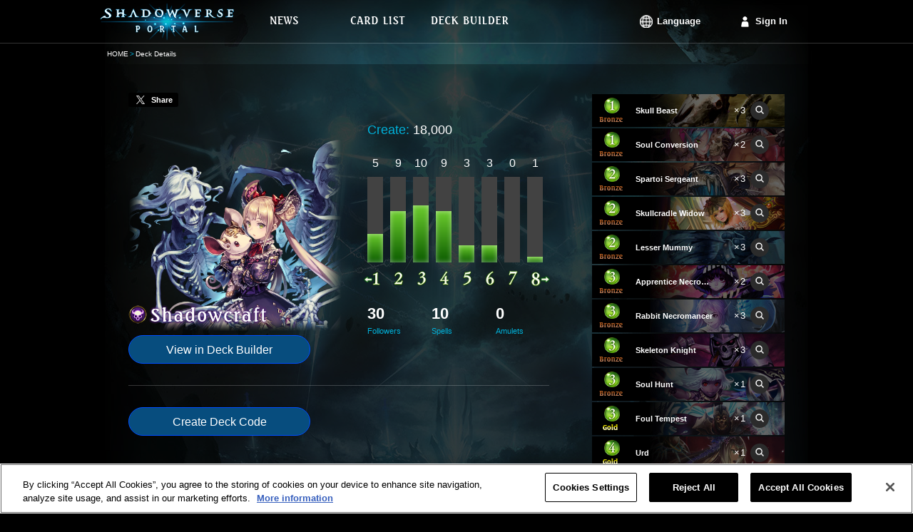

--- FILE ---
content_type: text/html;charset=UTF-8
request_url: https://shadowverse-portal.com/deck/1.5.63E_G.63E_G.63E_G.63FiQ.63FiQ.5_QqY.5_QqY.5_QqY.63Ezi.63Ezi.63Ezi.63E_6.63E_6.63E_6.5_Qqs.5_Qqs.63E-0.63E-0.63E-0.63E-A.63E-A.63E-A.63Fik.63Kb4.61PnY.5_TGo.5_TGo.5_TGy.5_TGy.5_TGy.63I8g.63Kaw.63Kaw.63MII.63MII.63MII.63KbE.63KbE.63KbE.63Jsg?lang=en
body_size: 6610
content:
<!DOCTYPE html>
<html lang="en">
<head>
<meta name="viewport" content="width=1000px">
<!-- OneTrust対応タグ -->
<!-- shadowverse-portal.com に対する OneTrust Cookie 同意通知の始点 -->
<script type="text/javascript" src="https://cdn-au.onetrust.com/consent/cd20cf47-4897-4bc1-950e-923e366b8a08/OtAutoBlock.js?202601292041" ></script>
<script src="https://cdn-au.onetrust.com/scripttemplates/otSDKStub.js?202601292041" data-document-language="true" type="text/javascript" charset="UTF-8" data-domain-script="cd20cf47-4897-4bc1-950e-923e366b8a08" ></script>
<script type="text/javascript">
        function OptanonWrapper() { }
      </script>
<!-- shadowverse-portal.com に対する OneTrust Cookie 同意通知の終点 -->
<meta charset="utf-8">
<link rel="shortcut icon" sizes="16x16 32x32 96x96 160x160 196x196" href="https://shadowverse-portal.com/public/assets/image/common/global/favicon/favicon.ico">
<link rel="apple-touch-icon" href="https://shadowverse-portal.com/public/assets/image/common/global/favicon/apple-touch-icon.png?202601292041">
<link rel="apple-touch-icon" sizes="57x57" href="https://shadowverse-portal.com/public/assets/image/common/global/favicon/apple-touch-icon-57x57.png?202601292041">
<link rel="apple-touch-icon" sizes="60x60" href="https://shadowverse-portal.com/public/assets/image/common/global/favicon/apple-touch-icon-60x60.png?202601292041">
<link rel="apple-touch-icon" sizes="72x72" href="https://shadowverse-portal.com/public/assets/image/common/global/favicon/apple-touch-icon-72x72.png?202601292041">
<link rel="apple-touch-icon" sizes="76x76" href="https://shadowverse-portal.com/public/assets/image/common/global/favicon/apple-touch-icon-76x76.png?202601292041">
<link rel="apple-touch-icon" sizes="114x114" href="https://shadowverse-portal.com/public/assets/image/common/global/favicon/apple-touch-icon-114x114.png?202601292041">
<link rel="apple-touch-icon" sizes="120x120" href="https://shadowverse-portal.com/public/assets/image/common/global/favicon/apple-touch-icon-120x120.png?202601292041">
<link rel="apple-touch-icon" sizes="144x144" href="https://shadowverse-portal.com/public/assets/image/common/global/favicon/apple-touch-icon-144x144.png?202601292041">
<link rel="apple-touch-icon" sizes="152x152" href="https://shadowverse-portal.com/public/assets/image/common/global/favicon/apple-touch-icon-152x152.png?202601292041">
<meta name="application-name" content="Shadowverse Portal"/>
<meta name="msapplication-TileColor" content="#ffffff"/>
<meta name="msapplication-square70x70logo" content="https://shadowverse-portal.com/public/assets/image/common/global/favicon/mstile-70x70.png?202601292041"/>
<meta name="msapplication-square150x150logo" content="https://shadowverse-portal.com/public/assets/image/common/global/favicon/mstile-150x150.png?202601292041"/>
<meta name="msapplication-wide310x150logo" content="https://shadowverse-portal.com/public/assets/image/common/global/favicon/mstile-310x150.png?202601292041"/>
<meta name="msapplication-square310x310logo" content="https://shadowverse-portal.com/public/assets/image/common/global/favicon/mstile-310x310.png?202601292041"/>
<title>Deck Details | Shadowverse Portal | Shadowverse Cards and Decks</title>
<meta name="description" content="This page shows the decks that you have saved on Shadowverse Portal.">
<meta name="keywords" content="Shadowverse,Decks,Shadowverse Portal,Deck Builder,Deck Construction,Shadowverse Deck">
<meta property="og:title" content="Deck Details | Shadowverse Portal | Shadowverse Cards and Decks" />
<meta property="og:description" content="This page shows the decks that you have saved on Shadowverse Portal." />
<meta property="og:type" content="article" />
<meta property="og:url" content="https://shadowverse-portal.com/deck/1.5.63E_G.63E_G.63E_G.63FiQ.63FiQ.5_QqY.5_QqY.5_QqY.63Ezi.63Ezi.63Ezi.63E_6.63E_6.63E_6.5_Qqs.5_Qqs.63E-0.63E-0.63E-0.63E-A.63E-A.63E-A.63Fik.63Kb4.61PnY.5_TGo.5_TGo.5_TGy.5_TGy.5_TGy.63I8g.63Kaw.63Kaw.63MII.63MII.63MII.63KbE.63KbE.63KbE.63Jsg?lang=en" />
<meta property="og:image" content="https://shadowverse-portal.com/public/assets/image/sns/en/classes/5/fb.png?202601292041" />
<meta property="og:site_name" content="Shadowverse Portal" />
<!-- Google Tag Manager -->
<script>(function(w,d,s,l,i){w[l]=w[l]||[];w[l].push({'gtm.start':
new Date().getTime(),event:'gtm.js'});var f=d.getElementsByTagName(s)[0],
j=d.createElement(s),dl=l!='dataLayer'?'&l='+l:'';j.setAttributeNode(d.createAttribute('data-ot-ignore'));j.async=true;j.src=
'https://www.googletagmanager.com/gtm.js?id='+i+dl;f.parentNode.insertBefore(j,f);
})(window,document,'script','dataLayer','GTM-56HXJFS');</script>
<!-- End Google Tag Manager -->
<link rel="stylesheet" href="https://shadowverse-portal.com/public/assets/css/core.css?202601292041" />
<link rel="stylesheet" href="https://shadowverse-portal.com/public/assets/css/page/deck/index.css?202601292041" />
</head>
<body class="en" onunload="">
<!-- Google Tag Manager (noscript) -->
<noscript><iframe src="https://www.googletagmanager.com/ns.html?id=GTM-56HXJFS" height="0" width="0" style="display:none;visibility:hidden"></iframe></noscript>
<!-- End Google Tag Manager (noscript) -->    
<input type="hidden" id="csrfToken" name="csrf_token" value="" />
<div class='bl-container'>
<div class='bl-container-inner'>
<div class="bl-header">
<div class="bl-header-inner">
<a class="bl-header-logo" href="/">
<img class="bl-header-logo-image" src="https://shadowverse-portal.com/public/assets/image/common/global/logo.png?202601292041" alt="SHADOWVERSE PORTAL" />
</a>
<div class="bl-header-navi">
<ul class="bl-navi-menu">
<li class="bl-navi-menu-item">
<a href="/news" class="bl-navi-menu-item-link">
<div class="bl-navi-menu-inner">
<img src="https://shadowverse-portal.com/public/assets/image/common/en/news.png?202601292041" class="bl-navi-menu-inner-image" alt="News">
</div>
</a>
</li>
<li class="bl-navi-menu-item">
<a href="/cards?format=3" class="bl-navi-menu-item-link">
<div class="bl-navi-menu-inner">
<img src="https://shadowverse-portal.com/public/assets/image/common/en/cardlist.png?202601292041" class="bl-navi-menu-inner-image" alt="Card List">
</div>
</a>
<ul class="bl-dropdown-menu">
<li class="bl-dropdown-menu-item">
<a href="/cards?clan[]=1&format=3">Forestcraft</a>
</li>
<li class="bl-dropdown-menu-item">
<a href="/cards?clan[]=2&format=3">Swordcraft</a>
</li>
<li class="bl-dropdown-menu-item">
<a href="/cards?clan[]=3&format=3">Runecraft</a>
</li>
<li class="bl-dropdown-menu-item">
<a href="/cards?clan[]=4&format=3">Dragoncraft</a>
</li>
<li class="bl-dropdown-menu-item">
<a href="/cards?clan[]=5&format=3">Shadowcraft</a>
</li>
<li class="bl-dropdown-menu-item">
<a href="/cards?clan[]=6&format=3">Bloodcraft</a>
</li>
<li class="bl-dropdown-menu-item">
<a href="/cards?clan[]=7&format=3">Havencraft</a>
</li>
<li class="bl-dropdown-menu-item">
<a href="/cards?clan[]=8&format=3">Portalcraft</a>
</li>
<li class="bl-dropdown-menu-item">
<a href="/cards?clan[]=0&format=3">Neutral</a>
</li>
</ul>
</li>
<li class="bl-navi-menu-item">
<a href="/deckbuilder/classes" class="bl-navi-menu-item-link">
<div class="bl-navi-menu-inner">
<img src="https://shadowverse-portal.com/public/assets/image/common/en/deckbuilder.png?202601292041" class="bl-navi-menu-inner-image" alt="Deck Builder">
</div>
</a>
<ul class="bl-dropdown-menu">
<li class="bl-dropdown-menu-item">
<a href="/deckbuilder/create/1">Forestcraft</a>
</li>
<li class="bl-dropdown-menu-item">
<a href="/deckbuilder/create/2">Swordcraft</a>
</li>
<li class="bl-dropdown-menu-item">
<a href="/deckbuilder/create/3">Runecraft</a>
</li>
<li class="bl-dropdown-menu-item">
<a href="/deckbuilder/create/4">Dragoncraft</a>
</li>
<li class="bl-dropdown-menu-item">
<a href="/deckbuilder/create/5">Shadowcraft</a>
</li>
<li class="bl-dropdown-menu-item">
<a href="/deckbuilder/create/6">Bloodcraft</a>
</li>
<li class="bl-dropdown-menu-item">
<a href="/deckbuilder/create/7">Havencraft</a>
</li>
<li class="bl-dropdown-menu-item">
<a href="/deckbuilder/create/8">Portalcraft</a>
</li>
<li class="bl-dropdown-menu-item">
<a class="js-jump-to-hash" href="/deckbuilder/classes#jump">Enter Deck Code</a>
</li>
</ul>
</li>
</ul>
<div class="l-right clearfix">
<ul class="bl-navi-account is-lang l-left">
<li class="bl-navi-account-item is-lang" ontouchstart="">
<p class="bl-navi-account-item-link is-lang">
Language
</p>
<ul class="bl-dropdown-menu" id="language">
<li class="bl-dropdown-menu-item ja">
<a data-lang-type="ja" class="js-lang-type">
日本語
</a>
</li>
<li class="bl-dropdown-menu-item en">
<a data-lang-type="en" class="js-lang-type">
English
</a>
</li>
<li class="bl-dropdown-menu-item ko">
<a data-lang-type="ko" class="js-lang-type">
한국어
</a>
</li>
<li class="bl-dropdown-menu-item zh-tw">
<a data-lang-type="zh-tw" class="js-lang-type">
繁體中文
</a>
</li>
<li class="bl-dropdown-menu-item fr">
<a data-lang-type="fr" class="js-lang-type">
Français
</a>
</li>
<li class="bl-dropdown-menu-item it">
<a data-lang-type="it" class="js-lang-type">
Italiano
</a>
</li>
<li class="bl-dropdown-menu-item de">
<a data-lang-type="de" class="js-lang-type">
Deutsch
</a>
</li>
<li class="bl-dropdown-menu-item es">
<a data-lang-type="es" class="js-lang-type">
Español
</a>
</li>
</ul>
</li>
</ul>
<ul class="bl-navi-account is-signin l-left">
<li class="bl-navi-account-item">
<a href="/signin" class="bl-navi-account-item-link is-login">
Sign In
</a>
</li>
</ul>
</div>
</div>
</div>
</div>
<div class="bl-breadcrumb"><ul class="bl-breadcrumb-content"><li class="bl-breadcrumb-content-list"><a href="/top" class="bl-breadcrumb-content-list-link" >HOME</a></li><li class="bl-breadcrumb-content-list">Deck Details</li></ul></div>
<div class="bl-content">
<input type="hidden" id="disp_tweet_flg" value="0" />
<div class="deck">
<div class="deck-detail">
<div class="deck-detail-main">
<div class="deck-tweet" id="postStatus" data-status="0" data-text="Image has been posted.">
<a class="deck-tweet-button" id="tweet"><i></i><span>Share</span></a>
</div>
<div class="deck-summary">
<div class="clearfix">
<div class="l-left">
<div class="deck-summary-profile">
<img src="https://shadowverse-portal.com/public/assets/image/deck/global/classes/5/class_profile.png?202601292041" class="deck-summary-top-image-profile" alt="Shadowcraft">
<img src="https://shadowverse-portal.com/public/assets/image/common/en/classes/5/class_name.png?202601292041" class="deck-summary-sub-class-name" alt="Shadowcraft">
</div>
<a class="deck-button l-block" href="/deckbuilder/create/5?hash=1.5.63E_G.63E_G.63E_G.63FiQ.63FiQ.5_QqY.5_QqY.5_QqY.63Ezi.63Ezi.63Ezi.63E_6.63E_6.63E_6.5_Qqs.5_Qqs.63E-0.63E-0.63E-0.63E-A.63E-A.63E-A.63Fik.63Kb4.61PnY.5_TGo.5_TGo.5_TGy.5_TGy.5_TGy.63I8g.63Kaw.63Kaw.63MII.63MII.63MII.63KbE.63KbE.63KbE.63Jsg">
View in Deck Builder
</a>
</div>
<div class="deck-summary-detail l-right">
<div class="deck-summary-red-ether clearfix">
<p class="deck-summary-item l-left">
<span class="deck-summary-item-label">
Create:
</span>
18,000
</p>
</div>
<div class="deck-summary-cost">
<ul class="el-graph-cost-count">
<li class="el-graph-cost-count-item">
5
</li>
<li class="el-graph-cost-count-item">
9
</li>
<li class="el-graph-cost-count-item">
10
</li>
<li class="el-graph-cost-count-item">
9
</li>
<li class="el-graph-cost-count-item">
3
</li>
<li class="el-graph-cost-count-item">
3
</li>
<li class="el-graph-cost-count-item">
0
</li>
<li class="el-graph-cost-count-item">
1
</li>
</ul>
<ul class="el-graph-cost-amount">
<li class="el-graph-cost" >
<i class="el-graph-cost-item el-graph-cost-5 is-anim"></i>
</li>
<li class="el-graph-cost" >
<i class="el-graph-cost-item el-graph-cost-9 is-anim"></i>
</li>
<li class="el-graph-cost" >
<i class="el-graph-cost-item el-graph-cost-10 is-anim"></i>
</li>
<li class="el-graph-cost" >
<i class="el-graph-cost-item el-graph-cost-9 is-anim"></i>
</li>
<li class="el-graph-cost" >
<i class="el-graph-cost-item el-graph-cost-3 is-anim"></i>
</li>
<li class="el-graph-cost" >
<i class="el-graph-cost-item el-graph-cost-3 is-anim"></i>
</li>
<li class="el-graph-cost" >
<i class="el-graph-cost-item el-graph-cost-0 is-anim"></i>
</li>
<li class="el-graph-cost" >
<i class="el-graph-cost-item el-graph-cost-1 is-anim"></i>
</li>
</ul>
<ul class="el-graph-cost-mark">
<li class="is-less-than">
<i class="icon-graph-cost is-graph-1 is-minus"></i>
</li>
<li>
<i class="icon-graph-cost is-graph-2"></i>
</li>
<li>
<i class="icon-graph-cost is-graph-3"></i>
</li>
<li>
<i class="icon-graph-cost is-graph-4"></i>
</li>
<li>
<i class="icon-graph-cost is-graph-5"></i>
</li>
<li>
<i class="icon-graph-cost is-graph-6"></i>
</li>
<li>
<i class="icon-graph-cost is-graph-7"></i>
</li>
<li class="is-greater-than">
<i class="icon-graph-cost is-graph-8 is-plus"></i>
</li>
</ul>
</div>
<div class="deck-summary-card-type">
<p class="deck-summary-card-type-status">
30
<span class="deck-summary-card-type-status-label">
Followers
</span>
</p>
<p class="deck-summary-card-type-status">
10
<span class="deck-summary-card-type-status-label">
Spells
</span>
</p>
<p class="deck-summary-card-type-status">
0
<span class="deck-summary-card-type-status-label">
Amulets
</span>
</p>
</div>
</div>
</div>
</div>
<div class="deck-generate-code">
<button data-hash="1.5.63E_G.63E_G.63E_G.63FiQ.63FiQ.5_QqY.5_QqY.5_QqY.63Ezi.63Ezi.63Ezi.63E_6.63E_6.63E_6.5_Qqs.5_Qqs.63E-0.63E-0.63E-0.63E-A.63E-A.63E-A.63Fik.63Kb4.61PnY.5_TGo.5_TGo.5_TGy.5_TGy.5_TGy.63I8g.63Kaw.63Kaw.63MII.63MII.63MII.63KbE.63KbE.63KbE.63Jsg" id="publishDeckCode" class="deck-button l-inline-block">
Create Deck Code
</button>
<div id="deckCodeArea" class="deck-generate-code-area is-hidden">
<input class="deck-generate-code-input" type="text" value=""/>
<p class="el-text-annotation">This code is valid until you leave this page.<br>If it expires please tap "Create Deck Code" to generate a new one.</p>
</div>
</div>
</div>
<div class="deck-detail-side">
<ul>
<li class="el-card-list is-static">
<img class="el-card-list-image" src="https://shadowverse-portal.com/image/card/phase2/common/L/L_101511120.jpg?202601292041" alt="" />
<div class="el-card-list-info">
<p class="el-card-list-cost">
<i class="icon-cost is-cost-1 is-small">1</i>
</p>
<p class="el-card-list-rarity">
<i class="icon-rarity is-rarity-1"></i>
</p>
<p class="el-card-list-info-name">
<span class="el-card-list-info-name-text">Skull Beast</span>
</p>
<p class="el-card-list-info-count">×3</p>
<p class="el-card-list-link">
<a
class="el-icon-search is-small tooltipify"
href="/card/101511120"
target="_blank"
data-card-tribe-name="-"
data-card-atk="1"
data-card-evo-atk="3"
data-card-life="2"
data-card-evo-life="4"
data-card-name="Skull Beast"
data-card-skill-disc="Last Words: Gain 1 shadow."
data-card-evo-skill-disc="(Same as the unevolved form.)"
data-card-char-type="1"
data-card-src ="https://shadowverse-portal.com/image/card/phase2/common/C/C_101511120.png?202601292041"
data-card-name-src="https://shadowverse-portal.com/image/card/phase2/en/N/N_101511120.png?202601292041"
>
<i class="icon-search is-small"></i>
</a>
</p>
</div>
<li>			        						  <li class="el-card-list is-static">
<img class="el-card-list-image" src="https://shadowverse-portal.com/image/card/phase2/common/L/L_101514010.jpg?202601292041" alt="" />
<div class="el-card-list-info">
<p class="el-card-list-cost">
<i class="icon-cost is-cost-1 is-small">1</i>
</p>
<p class="el-card-list-rarity">
<i class="icon-rarity is-rarity-1"></i>
</p>
<p class="el-card-list-info-name">
<span class="el-card-list-info-name-text">Soul Conversion</span>
</p>
<p class="el-card-list-info-count">×2</p>
<p class="el-card-list-link">
<a
class="el-icon-search is-small tooltipify"
href="/card/101514010"
target="_blank"
data-card-tribe-name="-"
data-card-atk="0"
data-card-evo-atk="0"
data-card-life="0"
data-card-evo-life="0"
data-card-name="Soul Conversion"
data-card-skill-disc="Destroy an allied follower.&lt;br&gt;Draw 2 cards."
data-card-evo-skill-disc=""
data-card-char-type="4"
data-card-src ="https://shadowverse-portal.com/image/card/phase2/common/C/C_101514010.png?202601292041"
data-card-name-src="https://shadowverse-portal.com/image/card/phase2/en/N/N_101514010.png?202601292041"
>
<i class="icon-search is-small"></i>
</a>
</p>
</div>
<li>			        						  <li class="el-card-list is-static">
<img class="el-card-list-image" src="https://shadowverse-portal.com/image/card/phase2/common/L/L_100511010.jpg?202601292041" alt="" />
<div class="el-card-list-info">
<p class="el-card-list-cost">
<i class="icon-cost is-cost-2 is-small">2</i>
</p>
<p class="el-card-list-rarity">
<i class="icon-rarity is-rarity-1"></i>
</p>
<p class="el-card-list-info-name">
<span class="el-card-list-info-name-text">Spartoi Sergeant</span>
</p>
<p class="el-card-list-info-count">×3</p>
<p class="el-card-list-link">
<a
class="el-icon-search is-small tooltipify"
href="/card/100511010"
target="_blank"
data-card-tribe-name="-"
data-card-atk="2"
data-card-evo-atk="4"
data-card-life="2"
data-card-evo-life="4"
data-card-name="Spartoi Sergeant"
data-card-skill-disc="Fanfare: Gain 1 shadow."
data-card-evo-skill-disc=""
data-card-char-type="1"
data-card-src ="https://shadowverse-portal.com/image/card/phase2/common/C/C_100511010.png?202601292041"
data-card-name-src="https://shadowverse-portal.com/image/card/phase2/en/N/N_100511010.png?202601292041"
>
<i class="icon-search is-small"></i>
</a>
</p>
</div>
<li>			        						  <li class="el-card-list is-static">
<img class="el-card-list-image" src="https://shadowverse-portal.com/image/card/phase2/common/L/L_101511020.jpg?202601292041" alt="" />
<div class="el-card-list-info">
<p class="el-card-list-cost">
<i class="icon-cost is-cost-2 is-small">2</i>
</p>
<p class="el-card-list-rarity">
<i class="icon-rarity is-rarity-1"></i>
</p>
<p class="el-card-list-info-name">
<span class="el-card-list-info-name-text">Skullcradle Widow</span>
</p>
<p class="el-card-list-info-count">×3</p>
<p class="el-card-list-link">
<a
class="el-icon-search is-small tooltipify"
href="/card/101511020"
target="_blank"
data-card-tribe-name="-"
data-card-atk="1"
data-card-evo-atk="3"
data-card-life="2"
data-card-evo-life="4"
data-card-name="Skullcradle Widow"
data-card-skill-disc="Last Words: Draw a card."
data-card-evo-skill-disc="(Same as the unevolved form.)"
data-card-char-type="1"
data-card-src ="https://shadowverse-portal.com/image/card/phase2/common/C/C_101511020.png?202601292041"
data-card-name-src="https://shadowverse-portal.com/image/card/phase2/en/N/N_101511020.png?202601292041"
>
<i class="icon-search is-small"></i>
</a>
</p>
</div>
<li>			        						  <li class="el-card-list is-static">
<img class="el-card-list-image" src="https://shadowverse-portal.com/image/card/phase2/common/L/L_101511110.jpg?202601292041" alt="" />
<div class="el-card-list-info">
<p class="el-card-list-cost">
<i class="icon-cost is-cost-2 is-small">2</i>
</p>
<p class="el-card-list-rarity">
<i class="icon-rarity is-rarity-1"></i>
</p>
<p class="el-card-list-info-name">
<span class="el-card-list-info-name-text">Lesser Mummy</span>
</p>
<p class="el-card-list-info-count">×3</p>
<p class="el-card-list-link">
<a
class="el-icon-search is-small tooltipify"
href="/card/101511110"
target="_blank"
data-card-tribe-name="-"
data-card-atk="2"
data-card-evo-atk="4"
data-card-life="2"
data-card-evo-life="4"
data-card-name="Lesser Mummy"
data-card-skill-disc="Fanfare: Necromancy (4) - Gain Storm."
data-card-evo-skill-disc=""
data-card-char-type="1"
data-card-src ="https://shadowverse-portal.com/image/card/phase2/common/C/C_101511110.png?202601292041"
data-card-name-src="https://shadowverse-portal.com/image/card/phase2/en/N/N_101511110.png?202601292041"
>
<i class="icon-search is-small"></i>
</a>
</p>
</div>
<li>			        						  <li class="el-card-list is-static">
<img class="el-card-list-image" src="https://shadowverse-portal.com/image/card/phase2/common/L/L_100511030.jpg?202601292041" alt="" />
<div class="el-card-list-info">
<p class="el-card-list-cost">
<i class="icon-cost is-cost-3 is-small">3</i>
</p>
<p class="el-card-list-rarity">
<i class="icon-rarity is-rarity-1"></i>
</p>
<p class="el-card-list-info-name">
<span class="el-card-list-info-name-text">Apprentice Necromancer</span>
</p>
<p class="el-card-list-info-count">×2</p>
<p class="el-card-list-link">
<a
class="el-icon-search is-small tooltipify"
href="/card/100511030"
target="_blank"
data-card-tribe-name="-"
data-card-atk="2"
data-card-evo-atk="4"
data-card-life="3"
data-card-evo-life="5"
data-card-name="Apprentice Necromancer"
data-card-skill-disc="Fanfare: Necromancy (4) - Summon a Zombie."
data-card-evo-skill-disc=""
data-card-char-type="1"
data-card-src ="https://shadowverse-portal.com/image/card/phase2/common/C/C_100511030.png?202601292041"
data-card-name-src="https://shadowverse-portal.com/image/card/phase2/en/N/N_100511030.png?202601292041"
>
<i class="icon-search is-small"></i>
</a>
</p>
</div>
<li>			        						  <li class="el-card-list is-static">
<img class="el-card-list-image" src="https://shadowverse-portal.com/image/card/phase2/common/L/L_101511040.jpg?202601292041" alt="" />
<div class="el-card-list-info">
<p class="el-card-list-cost">
<i class="icon-cost is-cost-3 is-small">3</i>
</p>
<p class="el-card-list-rarity">
<i class="icon-rarity is-rarity-1"></i>
</p>
<p class="el-card-list-info-name">
<span class="el-card-list-info-name-text">Rabbit Necromancer</span>
</p>
<p class="el-card-list-info-count">×3</p>
<p class="el-card-list-link">
<a
class="el-icon-search is-small tooltipify"
href="/card/101511040"
target="_blank"
data-card-tribe-name="-"
data-card-atk="3"
data-card-evo-atk="5"
data-card-life="2"
data-card-evo-life="4"
data-card-name="Rabbit Necromancer"
data-card-skill-disc="Last Words: Deal 2 damage to the enemy leader."
data-card-evo-skill-disc="(Same as the unevolved form.)"
data-card-char-type="1"
data-card-src ="https://shadowverse-portal.com/image/card/phase2/common/C/C_101511040.png?202601292041"
data-card-name-src="https://shadowverse-portal.com/image/card/phase2/en/N/N_101511040.png?202601292041"
>
<i class="icon-search is-small"></i>
</a>
</p>
</div>
<li>			        						  <li class="el-card-list is-static">
<img class="el-card-list-image" src="https://shadowverse-portal.com/image/card/phase2/common/L/L_101511050.jpg?202601292041" alt="" />
<div class="el-card-list-info">
<p class="el-card-list-cost">
<i class="icon-cost is-cost-3 is-small">3</i>
</p>
<p class="el-card-list-rarity">
<i class="icon-rarity is-rarity-1"></i>
</p>
<p class="el-card-list-info-name">
<span class="el-card-list-info-name-text">Skeleton Knight</span>
</p>
<p class="el-card-list-info-count">×3</p>
<p class="el-card-list-link">
<a
class="el-icon-search is-small tooltipify"
href="/card/101511050"
target="_blank"
data-card-tribe-name="-"
data-card-atk="3"
data-card-evo-atk="5"
data-card-life="1"
data-card-evo-life="3"
data-card-name="Skeleton Knight"
data-card-skill-disc="Last Words: Summon a Skeleton."
data-card-evo-skill-disc="(Same as the unevolved form.)"
data-card-char-type="1"
data-card-src ="https://shadowverse-portal.com/image/card/phase2/common/C/C_101511050.png?202601292041"
data-card-name-src="https://shadowverse-portal.com/image/card/phase2/en/N/N_101511050.png?202601292041"
>
<i class="icon-search is-small"></i>
</a>
</p>
</div>
<li>			        						  <li class="el-card-list is-static">
<img class="el-card-list-image" src="https://shadowverse-portal.com/image/card/phase2/common/L/L_101514030.jpg?202601292041" alt="" />
<div class="el-card-list-info">
<p class="el-card-list-cost">
<i class="icon-cost is-cost-3 is-small">3</i>
</p>
<p class="el-card-list-rarity">
<i class="icon-rarity is-rarity-1"></i>
</p>
<p class="el-card-list-info-name">
<span class="el-card-list-info-name-text">Soul Hunt</span>
</p>
<p class="el-card-list-info-count">×1</p>
<p class="el-card-list-link">
<a
class="el-icon-search is-small tooltipify"
href="/card/101514030"
target="_blank"
data-card-tribe-name="-"
data-card-atk="0"
data-card-evo-atk="0"
data-card-life="0"
data-card-evo-life="0"
data-card-name="Soul Hunt"
data-card-skill-disc="Deal 3 damage to an enemy follower.&lt;br&gt;Gain 1 shadow."
data-card-evo-skill-disc=""
data-card-char-type="4"
data-card-src ="https://shadowverse-portal.com/image/card/phase2/common/C/C_101514030.png?202601292041"
data-card-name-src="https://shadowverse-portal.com/image/card/phase2/en/N/N_101514030.png?202601292041"
>
<i class="icon-search is-small"></i>
</a>
</p>
</div>
<li>			        						  <li class="el-card-list is-static">
<img class="el-card-list-image" src="https://shadowverse-portal.com/image/card/phase2/common/L/L_101534020.jpg?202601292041" alt="" />
<div class="el-card-list-info">
<p class="el-card-list-cost">
<i class="icon-cost is-cost-3 is-small">3</i>
</p>
<p class="el-card-list-rarity">
<i class="icon-rarity is-rarity-3"></i>
</p>
<p class="el-card-list-info-name">
<span class="el-card-list-info-name-text">Foul Tempest</span>
</p>
<p class="el-card-list-info-count">×1</p>
<p class="el-card-list-link">
<a
class="el-icon-search is-small tooltipify"
href="/card/101534020"
target="_blank"
data-card-tribe-name="-"
data-card-atk="0"
data-card-evo-atk="0"
data-card-life="0"
data-card-evo-life="0"
data-card-name="Foul Tempest"
data-card-skill-disc="Deal 1 damage to each enemy follower.&lt;br&gt;Necromancy (6): Deal 3 damage instead."
data-card-evo-skill-disc=""
data-card-char-type="4"
data-card-src ="https://shadowverse-portal.com/image/card/phase2/common/C/C_101534020.png?202601292041"
data-card-name-src="https://shadowverse-portal.com/image/card/phase2/en/N/N_101534020.png?202601292041"
>
<i class="icon-search is-small"></i>
</a>
</p>
</div>
<li>			        						  <li class="el-card-list is-static">
<img class="el-card-list-image" src="https://shadowverse-portal.com/image/card/phase2/common/L/L_101031010.jpg?202601292041" alt="" />
<div class="el-card-list-info">
<p class="el-card-list-cost">
<i class="icon-cost is-cost-4 is-small">4</i>
</p>
<p class="el-card-list-rarity">
<i class="icon-rarity is-rarity-3"></i>
</p>
<p class="el-card-list-info-name">
<span class="el-card-list-info-name-text">Urd</span>
</p>
<p class="el-card-list-info-count">×1</p>
<p class="el-card-list-link">
<a
class="el-icon-search is-small tooltipify"
href="/card/101031010"
target="_blank"
data-card-tribe-name="-"
data-card-atk="3"
data-card-evo-atk="5"
data-card-life="3"
data-card-evo-life="5"
data-card-name="Urd"
data-card-skill-disc="Fanfare: Destroy a follower, and then put a copy of that follower into play."
data-card-evo-skill-disc=""
data-card-char-type="1"
data-card-src ="https://shadowverse-portal.com/image/card/phase2/common/C/C_101031010.png?202601292041"
data-card-name-src="https://shadowverse-portal.com/image/card/phase2/en/N/N_101031010.png?202601292041"
>
<i class="icon-search is-small"></i>
</a>
</p>
</div>
<li>			        						  <li class="el-card-list is-static">
<img class="el-card-list-image" src="https://shadowverse-portal.com/image/card/phase2/common/L/L_100521010.jpg?202601292041" alt="" />
<div class="el-card-list-info">
<p class="el-card-list-cost">
<i class="icon-cost is-cost-4 is-small">4</i>
</p>
<p class="el-card-list-rarity">
<i class="icon-rarity is-rarity-2"></i>
</p>
<p class="el-card-list-info-name">
<span class="el-card-list-info-name-text">Playful Necromancer</span>
</p>
<p class="el-card-list-info-count">×2</p>
<p class="el-card-list-link">
<a
class="el-icon-search is-small tooltipify"
href="/card/100521010"
target="_blank"
data-card-tribe-name="-"
data-card-atk="4"
data-card-evo-atk="5"
data-card-life="3"
data-card-evo-life="4"
data-card-name="Playful Necromancer"
data-card-skill-disc=""
data-card-evo-skill-disc="Evolve: Summon 2 Ghosts."
data-card-char-type="1"
data-card-src ="https://shadowverse-portal.com/image/card/phase2/common/C/C_100521010.png?202601292041"
data-card-name-src="https://shadowverse-portal.com/image/card/phase2/en/N/N_100521010.png?202601292041"
>
<i class="icon-search is-small"></i>
</a>
</p>
</div>
<li>			        						  <li class="el-card-list is-static">
<img class="el-card-list-image" src="https://shadowverse-portal.com/image/card/phase2/common/L/L_100521020.jpg?202601292041" alt="" />
<div class="el-card-list-info">
<p class="el-card-list-cost">
<i class="icon-cost is-cost-4 is-small">4</i>
</p>
<p class="el-card-list-rarity">
<i class="icon-rarity is-rarity-2"></i>
</p>
<p class="el-card-list-info-name">
<span class="el-card-list-info-name-text">Hell's Unleasher</span>
</p>
<p class="el-card-list-info-count">×3</p>
<p class="el-card-list-link">
<a
class="el-icon-search is-small tooltipify"
href="/card/100521020"
target="_blank"
data-card-tribe-name="-"
data-card-atk="1"
data-card-evo-atk="3"
data-card-life="1"
data-card-evo-life="3"
data-card-name="Hell's Unleasher"
data-card-skill-disc="Last Words: Summon a Lich."
data-card-evo-skill-disc="(Same as the unevolved form.)"
data-card-char-type="1"
data-card-src ="https://shadowverse-portal.com/image/card/phase2/common/C/C_100521020.png?202601292041"
data-card-name-src="https://shadowverse-portal.com/image/card/phase2/en/N/N_100521020.png?202601292041"
>
<i class="icon-search is-small"></i>
</a>
</p>
</div>
<li>			        						  <li class="el-card-list is-static">
<img class="el-card-list-image" src="https://shadowverse-portal.com/image/card/phase2/common/L/L_101524010.jpg?202601292041" alt="" />
<div class="el-card-list-info">
<p class="el-card-list-cost">
<i class="icon-cost is-cost-4 is-small">4</i>
</p>
<p class="el-card-list-rarity">
<i class="icon-rarity is-rarity-2"></i>
</p>
<p class="el-card-list-info-name">
<span class="el-card-list-info-name-text">Curse of Rebirth</span>
</p>
<p class="el-card-list-info-count">×1</p>
<p class="el-card-list-link">
<a
class="el-icon-search is-small tooltipify"
href="/card/101524010"
target="_blank"
data-card-tribe-name="-"
data-card-atk="0"
data-card-evo-atk="0"
data-card-life="0"
data-card-evo-life="0"
data-card-name="Curse of Rebirth"
data-card-skill-disc="Give +2/+0 to an allied follower. That follower gains Last Words: Summon a Zombie."
data-card-evo-skill-disc=""
data-card-char-type="4"
data-card-src ="https://shadowverse-portal.com/image/card/phase2/common/C/C_101524010.png?202601292041"
data-card-name-src="https://shadowverse-portal.com/image/card/phase2/en/N/N_101524010.png?202601292041"
>
<i class="icon-search is-small"></i>
</a>
</p>
</div>
<li>			        						  <li class="el-card-list is-static">
<img class="el-card-list-image" src="https://shadowverse-portal.com/image/card/phase2/common/L/L_101534010.jpg?202601292041" alt="" />
<div class="el-card-list-info">
<p class="el-card-list-cost">
<i class="icon-cost is-cost-4 is-small">4</i>
</p>
<p class="el-card-list-rarity">
<i class="icon-rarity is-rarity-3"></i>
</p>
<p class="el-card-list-info-name">
<span class="el-card-list-info-name-text">Phantom Howl</span>
</p>
<p class="el-card-list-info-count">×2</p>
<p class="el-card-list-link">
<a
class="el-icon-search is-small tooltipify"
href="/card/101534010"
target="_blank"
data-card-tribe-name="-"
data-card-atk="0"
data-card-evo-atk="0"
data-card-life="0"
data-card-evo-life="0"
data-card-name="Phantom Howl"
data-card-skill-disc="Necromancy (1): Summon a Ghost.&lt;br&gt;Repeat for remaining shadows or until your area is full. (An area can hold 5 cards.)"
data-card-evo-skill-disc=""
data-card-char-type="4"
data-card-src ="https://shadowverse-portal.com/image/card/phase2/common/C/C_101534010.png?202601292041"
data-card-name-src="https://shadowverse-portal.com/image/card/phase2/en/N/N_101534010.png?202601292041"
>
<i class="icon-search is-small"></i>
</a>
</p>
</div>
<li>			        						  <li class="el-card-list is-static">
<img class="el-card-list-image" src="https://shadowverse-portal.com/image/card/phase2/common/L/L_101541010.jpg?202601292041" alt="" />
<div class="el-card-list-info">
<p class="el-card-list-cost">
<i class="icon-cost is-cost-5 is-small">5</i>
</p>
<p class="el-card-list-rarity">
<i class="icon-rarity is-rarity-4"></i>
</p>
<p class="el-card-list-info-name">
<span class="el-card-list-info-name-text">Cerberus</span>
</p>
<p class="el-card-list-info-count">×3</p>
<p class="el-card-list-link">
<a
class="el-icon-search is-small tooltipify"
href="/card/101541010"
target="_blank"
data-card-tribe-name="-"
data-card-atk="3"
data-card-evo-atk="5"
data-card-life="3"
data-card-evo-life="5"
data-card-name="Cerberus"
data-card-skill-disc="Fanfare: Put a Mimi and Coco into your hand."
data-card-evo-skill-disc=""
data-card-char-type="1"
data-card-src ="https://shadowverse-portal.com/image/card/phase2/common/C/C_101541010.png?202601292041"
data-card-name-src="https://shadowverse-portal.com/image/card/phase2/en/N/N_101541010.png?202601292041"
>
<i class="icon-search is-small"></i>
</a>
</p>
</div>
<li>			        						  <li class="el-card-list is-static">
<img class="el-card-list-image" src="https://shadowverse-portal.com/image/card/phase2/common/L/L_101534030.jpg?202601292041" alt="" />
<div class="el-card-list-info">
<p class="el-card-list-cost">
<i class="icon-cost is-cost-6 is-small">6</i>
</p>
<p class="el-card-list-rarity">
<i class="icon-rarity is-rarity-3"></i>
</p>
<p class="el-card-list-info-name">
<span class="el-card-list-info-name-text">Death's Breath</span>
</p>
<p class="el-card-list-info-count">×3</p>
<p class="el-card-list-link">
<a
class="el-icon-search is-small tooltipify"
href="/card/101534030"
target="_blank"
data-card-tribe-name="-"
data-card-atk="0"
data-card-evo-atk="0"
data-card-life="0"
data-card-evo-life="0"
data-card-name="Death's Breath"
data-card-skill-disc="Summon 3 Zombies.&lt;br&gt;Necromancy (6): Give +0/+1 and Ward to allied Zombies."
data-card-evo-skill-disc=""
data-card-char-type="4"
data-card-src ="https://shadowverse-portal.com/image/card/phase2/common/C/C_101534030.png?202601292041"
data-card-name-src="https://shadowverse-portal.com/image/card/phase2/en/N/N_101534030.png?202601292041"
>
<i class="icon-search is-small"></i>
</a>
</p>
</div>
<li>			        						  <li class="el-card-list is-static">
<img class="el-card-list-image" src="https://shadowverse-portal.com/image/card/phase2/common/L/L_101531050.jpg?202601292041" alt="" />
<div class="el-card-list-info">
<p class="el-card-list-cost">
<i class="icon-cost is-cost-8 is-small">8</i>
</p>
<p class="el-card-list-rarity">
<i class="icon-rarity is-rarity-3"></i>
</p>
<p class="el-card-list-info-name">
<span class="el-card-list-info-name-text">Mordecai the Duelist</span>
</p>
<p class="el-card-list-info-count">×1</p>
<p class="el-card-list-link">
<a
class="el-icon-search is-small tooltipify"
href="/card/101531050"
target="_blank"
data-card-tribe-name="-"
data-card-atk="5"
data-card-evo-atk="7"
data-card-life="5"
data-card-evo-life="7"
data-card-name="Mordecai the Duelist"
data-card-skill-disc="Last Words: Summon a Mordecai the Duelist."
data-card-evo-skill-disc="(Same as the unevolved form.)"
data-card-char-type="1"
data-card-src ="https://shadowverse-portal.com/image/card/phase2/common/C/C_101531050.png?202601292041"
data-card-name-src="https://shadowverse-portal.com/image/card/phase2/en/N/N_101531050.png?202601292041"
>
<i class="icon-search is-small"></i>
</a>
</p>
</div>
<li>			              </ul>
</div>
</div>
</div>
</div>
<div class="bl-footer" id="footer">
<div class="bl-footer-inner">
<div class="clearfix">
<a href="/" class="bl-footer-logo">
<img src="https://shadowverse-portal.com/public/assets/image/common/global/logo.png?202601292041" class="bl-footer-logo-image" alt="SHADOWVERSE PORTAL" />
</a>
<div class="bl-footer-content">
<div class="bl-sitemap">
<ul class="bl-sitemap-column">
<li class="bl-sitemap-column-list">
<a href="/news" class="bl-sitemap-link has-icon is-news">
News
</a>
</li>
<li class="bl-sitemap-column-list">
<a href="/about" class="bl-sitemap-link has-icon is-about">
About Shadowverse Portal
</a>
</li>
<li class="bl-sitemap-column-list">
<a href="https://shadowverse.com/" class="bl-sitemap-link has-icon is-official" target="_blank">
Shadowverse
</a>
</li>
</ul>
<ul class="bl-sitemap-column">
<li class="bl-sitemap-column-list">
<a href="/terms_of_service" class="bl-sitemap-link has-icon is-terms">
Terms of Service
</a>
</li>
<li class="bl-sitemap-column-list">
<a href="https://shadowverse.com/privacy.php" class="bl-sitemap-link has-icon is-privacypolicy">
Privacy Policy
</a>
</li>
<li class="bl-sitemap-column-list">
<a class="ot-sdk-show-settings bl-sitemap-link has-icon is-privacypolicy" style="cursor: pointer;">
Cookie Settings
</a>
</li>
</ul>
<ul class="bl-sitemap-column">
<li class="bl-sitemap-column-list">
<a href="/signin" class="bl-sitemap-link has-icon is-login">
Sign In
</a>
</li>
<li class="bl-sitemap-column-list">
<a href="https://shadowverse.com/customer/contact/" class="bl-sitemap-link has-icon is-contact" target="_blank">
Contact
</a>
</li>
</ul>
</div>
</div>
</div>
</div>
<p class="bl-copyright">
&copy; Cygames, Inc.
</p>
</div>
</div>
<div class='bl-notification' id='notification'>
</div>
<div id="tooltip" class="bl-tooltip clearfix">
<div class="l-left bl-tooltip-container">
<div class="bl-tooltip-image-wrapper">
<div class="bl-tooltip-image">
<img class="is-invisible" data-card-src="" src="" alt="" />
<div class="bl-tooltip-cardname" id="tooltipCardname">
<img data-card-name-src="" src="" alt="" />
</div>
</div>
</div>
</div>
<div class="l-right bl-tooltip-container">
<div class="bl-tooltip-header">
<p class="bl-tooltip-card-name" data-card-name=""></p>
<p class="bl-tooltip-card-tribe-name"><span class="bl-tooltip-card-tribe-name-label">Trait: </span><span data-card-tribe-name=""></span></p>
</div>
<div class="bl-tooltip-card-detail">
<div class="bl-tooltip-card-meta clearfix js-tooltip-visible-state">
<i class="el-label-card-state is-small l-left">Unevolved</i>
<p class="bl-tooltip-card-status l-right">
<span class="el-card-status is-atk is-small" data-card-atk=""></span>
<span class="el-card-status is-life is-small" data-card-life=""></span>
</p>
</div>
<div class="bl-tooltip-card-description">
<p class="bl-tooltip-card-text" data-card-skill-disc="">
</p>
</div>
</div>
<div class="bl-tooltip-card-detail js-tooltip-visible-state">
<div class="bl-tooltip-card-meta clearfix">
<i class="el-label-card-state is-small l-left">Evolved</i>
<p class="bl-tooltip-card-status l-right">
<span class="el-card-status is-atk is-small" data-card-evo-atk=""></span>
<span class="el-card-status is-life is-small" data-card-evo-life=""></span>
</p>
</div>
<div class="bl-tooltip-card-description">
<p class="bl-tooltip-card-text"  data-card-evo-skill-disc="">
</p>
</div>
</div>
</div>
</div>
<div id='popup'>
<div class="bl-popup-overlay is-behind" id="deletePopup">
<div class="js-popup">
<div class="bl-popup">
<a class="bl-popup-close js-popup-close"></a>
<p class="bl-popup-title js-popup-title">
You're about to delete this deck.
</p>
<p class="bl-popup-deck-name" id="deckName"></p>
<p class="bl-popup-message js-popup-message"></p>
<div class="bl-popup-button-group">
<button class="bl-popup-button js-button-cancel">Cancel</button>
<button class="bl-popup-button js-button-ok">Delete</button>
</div>
</div>
</div>
</div>
<div class="bl-popup-overlay is-behind" id="notLoginPopup">
<div class="js-popup">
<div class="bl-popup">
<a class="bl-popup-close js-popup-close"></a>
<p class="bl-popup-message is-error js-popup-message">
Your changes haven't been saved yet. Please sign in to save your changes.
</p>
<div class="bl-popup-button-group">
<button class="bl-popup-button js-button-cancel">Cancel</button>
<a href="/signin" class="bl-popup-button js-button-ok">Sign In</a>
</div>
</div>
</div>
</div>
<div class="bl-popup-overlay is-behind js-popup-target" id="logoutPopup">
<div class="js-popup">
<div class="bl-popup">
<a class="bl-popup-close js-popup-close"></a>
<p class="bl-popup-title js-popup-title">You're about to sign out.</p>
<div class="bl-popup-button-group">
<button class="bl-popup-button js-button-cancel">Cancel</button>
<a href="/logout" class="bl-popup-button">Sign Out</a>
</div>
</div>
</div>
</div>
<div class="bl-popup-overlay is-behind" id="errorPopup">
<div class="js-popup">
<div class="bl-popup">
<a class="bl-popup-close js-popup-close"></a>
<div class="bl-popup-errors js-popup-errors"></div>
<div class="bl-popup-button-group">
<button class="bl-popup-button js-button-ok">OK</button>
</div>
</div>
</div>
</div>
<div class="bl-popup-overlay is-behind" id="saveDeckPopup">
<div class="js-popup">
<div class="bl-popup">
<a class="bl-popup-close js-popup-close"></a>
<div class="bl-popup-errors js-popup-errors">
<p class="el-message is-error">
This deck's name is blank. If you don't enter a name, it will be automatically named after the class you're using.
</p>
</div>
<div class="bl-popup-button-group">
<button class="bl-popup-button js-button-cancel">Cancel</button>
<button class="bl-popup-button js-button-ok">Save Changes</button>
</div>
</div>
</div>
</div>
<div class="bl-popup-overlay is-behind js-popup-target" id="leaveSnsPopup">
<div class="js-popup">
<div class="bl-popup">
<a class="bl-popup-close js-popup-close"></a>
<p class="bl-popup-title js-popup-title">
Unlink your account?
</p>
<div class="bl-popup-button-group">
<button class="bl-popup-button js-button-cancel">Cancel</button>
<a class="bl-popup-button js-button-ok">Unlink</a>
</div>
</div>
</div>
</div>
<div class="bl-popup-overlay is-behind js-popup-target" id="enterSnsPopup">
<div class="js-popup">
<div class="bl-popup">
<a class="bl-popup-close js-popup-close"></a>
<p class="bl-popup-title js-popup-title is-hidden" data-sns-type="facebook">
If you have Shadowverse Portal data linked with this Facebook account, it will be over written. Are you sure you want to proceed?
</p>
<p class="bl-popup-title js-popup-title is-hidden" data-sns-type="twitter">
If you have Shadowverse Portal data linked with this X account, it will be over written. Are you sure you want to proceed?
</p>
<p class="bl-popup-title js-popup-title is-hidden" data-sns-type="google">
If you have Shadowverse Portal data linked with this Google account, it will be over written. Are you sure you want to proceed?
</p>
<div class="bl-popup-button-group">
<button class="bl-popup-button js-button-cancel">Cancel</button>
<a class="bl-popup-button js-button-ok">Link</a>
</div>
</div>
</div>
</div>
<div class="bl-popup-overlay is-behind" id="maxDeckError">
<div class="js-popup">
<div class="bl-popup">
<a class="bl-popup-close js-popup-close"></a>
<p class="bl-popup-message is-error js-popup-message format-3">
All deck slots are full.<br>Delete an existing deck before you create a new one.
</p>
<p class="bl-popup-message is-error js-popup-message format-2">
All deck slots are full.<br>Delete an existing deck before you create a new one.
</p>
<p class="bl-popup-message is-error js-popup-message format-1">
All deck slots are full.<br>Delete an existing deck before you create a new one.
</p>
<p class="bl-popup-message is-error js-popup-message format-6">
All deck slots are full.<br>Delete an existing deck before you create a new one.
</p>
<div class="bl-popup-button-group">
<button class="bl-popup-button js-button-cancel">Cancel</button>
<a href="/mypage/deck/3" class="bl-popup-button js-button-ok format-3">Home</a>
<a href="/mypage/deck/2" class="bl-popup-button js-button-ok format-2">Home</a>
<a href="/mypage/deck/1" class="bl-popup-button js-button-ok format-1">Home</a>
<a href="/mypage/deck/6" class="bl-popup-button js-button-ok format-6">Home</a>
</div>
</div>
</div>
</div>
<div class="bl-popup-overlay is-behind" id="pleaseDeleteDeck">
<div class="js-popup">
<div class="bl-popup">
<a class="bl-popup-close js-popup-close"></a>
<p class="bl-popup-message is-error js-popup-message">
There are no empty slots to save this deck to.<br>Delete a saved deck, and then try to save this one again.
</p>
<div class="bl-popup-button-group">
<button class="bl-popup-button js-button-ok">OK</button>
</div>
</div>
</div>
</div>
<div class="bl-popup-overlay is-behind" id="saveUnlimitedDeckPopup">
<div class="js-popup">
<div class="bl-popup">
<a class="bl-popup-close js-popup-close"></a>
<div class="bl-popup-errors js-popup-errors">
<p class="el-message is-error">
This deck contains cards that exceed the restricted card limit. Would you like to save the changes you've made anyway?
</p>
</div>
<div class="bl-popup-button-group">
<button class="bl-popup-button js-button-cancel">Cancel</button>
<button class="bl-popup-button js-button-ok">Save Changes</button>
</div>
</div>
</div>
</div>
<div class="bl-popup-overlay is-behind" id="tweetPopup">
<div class="js-popup">
<div class="bl-popup is-tweet">
<a class="bl-popup-close js-popup-close"></a>
<div class="deck-tweet-content">
<p class="bl-popup-title is-main js-popup-title">
Share on X
</p>
<form id="tweet_form" method="GET" action="/tweet/upload_auth">
<input type="hidden" name="deck_hash" value="1.5.63E_G.63E_G.63E_G.63FiQ.63FiQ.5_QqY.5_QqY.5_QqY.63Ezi.63Ezi.63Ezi.63E_6.63E_6.63E_6.5_Qqs.5_Qqs.63E-0.63E-0.63E-0.63E-A.63E-A.63E-A.63Fik.63Kb4.61PnY.5_TGo.5_TGo.5_TGy.5_TGy.5_TGy.63I8g.63Kaw.63Kaw.63MII.63MII.63MII.63KbE.63KbE.63KbE.63Jsg" id="deckHash" />
<textarea name="tweet_message" class="el-textarea" id="tweetMessage">Shadowverse Shadowcraft deck https://shadowverse-portal.com/deck/1.5.63E_G.63E_G.63E_G.63FiQ.63FiQ.5_QqY.5_QqY.5_QqY.63Ezi.63Ezi.63Ezi.63E_6.63E_6.63E_6.5_Qqs.5_Qqs.63E-0.63E-0.63E-0.63E-A.63E-A.63E-A.63Fik.63Kb4.61PnY.5_TGo.5_TGo.5_TGy.5_TGy.5_TGy.63I8g.63Kaw.63Kaw.63MII.63MII.63MII.63KbE.63KbE.63KbE.63Jsg?lang=en #shadowverse_deck</textarea>
</form>
<div class="clearfix">
<div class="l-right clearfix">
<div class="l-left">
<p class="deck-textcount">
<span id="textCount"></span> / 280
</p>
</div>
<button class="deck-tweet-ok-button l-left js-button-ok" id="submitTweet">Post</button>
</div>
</div>
<div class="deck-share-image-section">
<!-- image/1 本来ハッシュを渡すところであるがImageMagicのBlobをここを名前として保存される。サーバ上でファイル名lengthがオーバーしたためここは１とし内容はリファラーで渡す-->
<img id="shareImage" class="deck-share-image lazyload" src="" data-src="/image/1?lang=en" alt="" />
<img class="el-loading" src="https://shadowverse-portal.com/public/assets/image/common/global/loading.gif?202601292041" />
</div>
</div>
</div>
</div>
</div>
</div>
</div>
<script src="https://shadowverse-portal.com/public/assets/js/jquery/index.js?202601292041"></script>
<script src="https://shadowverse-portal.com/public/assets/js/jquery.langswitcher/index.js?202601292041"></script>
<script src="https://shadowverse-portal.com/public/assets/js/jquery.popupfactory/index.js?202601292041"></script>
<script src="https://shadowverse-portal.com/public/assets/js/common/index.js?202601292041"></script>
<script src="https://shadowverse-portal.com/public/assets/js/jquery.tooltipify/index.js?202601292041"></script>
<script src="https://shadowverse-portal.com/public/assets/js/deck/index.js?202601292041"></script>
</body>
</html>

--- FILE ---
content_type: application/javascript
request_url: https://shadowverse-portal.com/public/assets/js/common/index.js?202601292041
body_size: 20053
content:
!function(e){function a(i){if(l[i])return l[i].exports;var r=l[i]={i:i,l:!1,exports:{}};return e[i].call(r.exports,r,r.exports,a),r.l=!0,r.exports}var l={};a.m=e,a.c=l,a.d=function(e,l,i){a.o(e,l)||Object.defineProperty(e,l,{configurable:!1,enumerable:!0,get:i})},a.n=function(e){var l=e&&e.__esModule?function(){return e.default}:function(){return e};return a.d(l,"a",l),l},a.o=function(e,a){return Object.prototype.hasOwnProperty.call(e,a)},a.p="",a(a.s=174)}({0:function(e,a,l){(function(i){function r(){return!("undefined"==typeof window||!window.process||"renderer"!==window.process.type)||("undefined"==typeof navigator||!navigator.userAgent||!navigator.userAgent.toLowerCase().match(/(edge|trident)\/(\d+)/))&&("undefined"!=typeof document&&document.documentElement&&document.documentElement.style&&document.documentElement.style.WebkitAppearance||"undefined"!=typeof window&&window.console&&(window.console.firebug||window.console.exception&&window.console.table)||"undefined"!=typeof navigator&&navigator.userAgent&&navigator.userAgent.toLowerCase().match(/firefox\/(\d+)/)&&parseInt(RegExp.$1,10)>=31||"undefined"!=typeof navigator&&navigator.userAgent&&navigator.userAgent.toLowerCase().match(/applewebkit\/(\d+)/))}function n(e){var l=this.useColors;if(e[0]=(l?"%c":"")+this.namespace+(l?" %c":" ")+e[0]+(l?"%c ":" ")+"+"+a.humanize(this.diff),l){var i="color: "+this.color;e.splice(1,0,i,"color: inherit");var r=0,n=0;e[0].replace(/%[a-zA-Z%]/g,function(e){"%%"!==e&&(r++,"%c"===e&&(n=r))}),e.splice(n,0,i)}}function t(){return"object"==typeof console&&console.log&&Function.prototype.apply.call(console.log,console,arguments)}function o(e){try{null==e?a.storage.removeItem("debug"):a.storage.debug=e}catch(e){}}function d(){var e;try{e=a.storage.debug}catch(e){}return!e&&void 0!==i&&"env"in i&&(e=i.env.DEBUG),e}a=e.exports=l(6),a.log=t,a.formatArgs=n,a.save=o,a.load=d,a.useColors=r,a.storage="undefined"!=typeof chrome&&void 0!==chrome.storage?chrome.storage.local:function(){try{return window.localStorage}catch(e){}}(),a.colors=["#0000CC","#0000FF","#0033CC","#0033FF","#0066CC","#0066FF","#0099CC","#0099FF","#00CC00","#00CC33","#00CC66","#00CC99","#00CCCC","#00CCFF","#3300CC","#3300FF","#3333CC","#3333FF","#3366CC","#3366FF","#3399CC","#3399FF","#33CC00","#33CC33","#33CC66","#33CC99","#33CCCC","#33CCFF","#6600CC","#6600FF","#6633CC","#6633FF","#66CC00","#66CC33","#9900CC","#9900FF","#9933CC","#9933FF","#99CC00","#99CC33","#CC0000","#CC0033","#CC0066","#CC0099","#CC00CC","#CC00FF","#CC3300","#CC3333","#CC3366","#CC3399","#CC33CC","#CC33FF","#CC6600","#CC6633","#CC9900","#CC9933","#CCCC00","#CCCC33","#FF0000","#FF0033","#FF0066","#FF0099","#FF00CC","#FF00FF","#FF3300","#FF3333","#FF3366","#FF3399","#FF33CC","#FF33FF","#FF6600","#FF6633","#FF9900","#FF9933","#FFCC00","#FFCC33"],a.formatters.j=function(e){try{return JSON.stringify(e)}catch(e){return"[UnexpectedJSONParseError]: "+e.message}},a.enable(d())}).call(a,l(5))},1:function(e,a,l){"use strict";var i=(l(0)("core:*"),l(8)),r=l(12),n={constants:i,language:r};e.exports=n},12:function(e,a,l){"use strict";var i=(l(8),l(13)),r={ja:{errors:{unknownError:"An unexpected error occurred.",networkConnection:"An unexpected error occurred."},deckbuilder:{trait:"TYPE",filterLabelAll:"ALL",saveDeckBeforeUnload:"編集中のデッキがあります。\n編集内容は破棄されますが、このページから移動しますか？",classFilterLabel:"クラス",keywordFilterLabel:"検索",typeFilterLabel:"種類",costFilterLabel:"コスト",rarityFilterLabel:"レアリティ",keywordPlaceholder:"入力する",saveDeckLabel:"デッキを保存する",selectCard:"カード選択",deckInfo:"デッキ情報",deckNameLabel:"デッキ名",deckNameLimit:"(24文字)",deckNamePlaceholder:"入力する",deckFormat:{1:"アンリミテッド",3:"タイムスリップ\nローテーション",6:"クロスオーバー"},format:"フォーマット",publishLabel:"公開",publishYes:"する",publishNo:"しない",deckDescriptionLabel:"説明文",deckDescriptionPlaceholder:"入力する",resultNotFound:"検索条件にヒットしませんでした。",unlimited:"--",saveOnlyDeck:"デッキ保存のみ行えます。",errors:{deckFormat:"ローテーションで使用できないカードが含まれています。使用できないカードをデッキから抜いてください。",cardCount:"デッキ枚数が不正です。<br>40枚に修正して下さい。",cardCount2Pick:"デッキ枚数が不正です。<br>30枚に修正して下さい。",ngWord:"デッキ名に表示できない文言があります。<br>デッキ名を修正して下さい。",deckName:"デッキ名が未入力ですが、よろしいでしょうか？<br>（クラス名が設定されます）",titleLength:"デッキ名が長すぎます。<br>24文字以内に修正して下さい。 ",unusableCard:"このカードは使用できません",limitedCard:"枚数制限を超えています。",cardCountCOMain:"デッキ枚数が不正です。<br>メインクラスの枚数を24枚以上になるように修正して下さい。",cardCountCOSub:"デッキ枚数が不正です。<br>サブクラスの枚数を9枚以上になるように修正して下さい。",notCrossoverCode:"異なるフォーマットのデッキコードです。<br>クロスオーバーのデッキコードを入力して下さい",select2Classes:"使用するクラスを2つ選んで下さい。",invalidDeckcode:"デッキコードが無効、もしくは誤りがあります。再入力して下さい"}},popup:{ok:"OK",cancel:"キャンセル",save:"保存",delete:"削除",login:"ログイン",logout:"ログアウト"},class:{0:"ニュートラル",1:"エルフ",2:"ロイヤル",3:"ウィッチ",4:"ドラゴン",5:"ネクロマンサー",6:"ヴァンパイア",7:"ビショップ"},cardType:{1:"フォロワー",2:"スペル",3:"アミュレット"},rarity:{1:"ブロンズ",2:"シルバー",3:"ゴールド",4:"レジェンド"},cardSet:{label:"カードパック",set:i.ja},kanaMap:{"ｶﾞ":"ガ","ｷﾞ":"ギ","ｸﾞ":"グ","ｹﾞ":"ゲ","ｺﾞ":"ゴ","ｻﾞ":"ザ","ｼﾞ":"ジ","ｽﾞ":"ズ","ｾﾞ":"ゼ","ｿﾞ":"ゾ","ﾀﾞ":"ダ","ﾁﾞ":"ヂ","ﾂﾞ":"ヅ","ﾃﾞ":"デ","ﾄﾞ":"ド","ﾊﾞ":"バ","ﾋﾞ":"ビ","ﾌﾞ":"ブ","ﾍﾞ":"ベ","ﾎﾞ":"ボ","ﾊﾟ":"パ","ﾋﾟ":"ピ","ﾌﾟ":"プ","ﾍﾟ":"ペ","ﾎﾟ":"ポ","ｳﾞ":"ヴ","ｱ":"ア","ｲ":"イ","ｳ":"ウ","ｴ":"エ","ｵ":"オ","ｶ":"カ","ｷ":"キ","ｸ":"ク","ｹ":"ケ","ｺ":"コ","ｻ":"サ","ｼ":"シ","ｽ":"ス","ｾ":"セ","ｿ":"ソ","ﾀ":"タ","ﾁ":"チ","ﾂ":"ツ","ﾃ":"テ","ﾄ":"ト","ﾅ":"ナ","ﾆ":"ニ","ﾇ":"ヌ","ﾈ":"ネ","ﾉ":"ノ","ﾊ":"ハ","ﾋ":"ヒ","ﾌ":"フ","ﾍ":"ヘ","ﾎ":"ホ","ﾏ":"マ","ﾐ":"ミ","ﾑ":"ム","ﾒ":"メ","ﾓ":"モ","ﾔ":"ヤ","ﾕ":"ユ","ﾖ":"ヨ","ﾗ":"ラ","ﾘ":"リ","ﾙ":"ル","ﾚ":"レ","ﾛ":"ロ","ﾜ":"ワ","ｦ":"ヲ","ﾝ":"ン","ｧ":"ァ","ｨ":"ィ","ｩ":"ゥ","ｪ":"ェ","ｫ":"ォ","ｯ":"ッ","ｬ":"ャ","ｭ":"ュ","ｮ":"ョ","｡":"。","､":"、","ｰ":"ー","｢":"「","｣":"」","･":"・"}},en:{errors:{unknownError:"An unexpected error occurred.",networkConnection:"An unexpected error occurred."},deckbuilder:{trait:"Trait",filterLabelAll:"Any",saveDeckBeforeUnload:"Are you sure to want to permanently discard your changes?",classFilterLabel:"Class",keywordFilterLabel:"Search",typeFilterLabel:"Type",costFilterLabel:"Cost",rarityFilterLabel:"Rarity",keywordPlaceholder:"Enter Card Name, Ability, etc.",saveDeckLabel:"Save Changes",selectCard:"Build",deckInfo:"Details",deckNameLabel:"Deck Name",deckNameLimit:"(up to 24 characters)",deckNamePlaceholder:"Enter a Deck Name",deckFormat:{1:"Unlimited",3:"Throwback\nRotation",6:"Cross Craft"},format:"Format",publishLabel:"Share",publishYes:"Yes",publishNo:"No",deckDescriptionLabel:"Description",deckDescriptionPlaceholder:"Type it",resultNotFound:"No results were found.",unlimited:"--",saveOnlyDeck:"This deck will only be saved.",errors:{deckFormat:"This deck contains cards that cannot be used in Rotation. Please remove them to continue.",cardCount:"Invalid number of cards.<br>Please select 40 cards.",cardCount2Pick:"Invalid number of cards.<br>Please select 30 cards.",ngWord:"This deck name contains NG words.<br>Please correct it.",deckName:"You did not input its deck name.<br>Are you sure to set it as its class name?",titleLength:"This deck name is too long.<br>Please enter a name less than 24 characters.",unusableCard:"This card cannot be used.",limitedCard:"This card exceeds the restricted card limit.",cardCountCOMain:"Invalid number of cards.<br>Please select at least 24 cards for your main class.",cardCountCOSub:"Invalid number of cards.<br>Please select at least 9 cards for your secondary class.",notCrossoverCode:"Invalid deck code for this format.<br>Please enter a Cross Craft deck code.",select2Classes:"Select 2 classes.",invalidDeckcode:"This deck code is incorrect or no longer valid. Please try again."}},popup:{ok:"OK",cancel:"Cancel",save:"Save Changes",delete:"Delete",login:"Sign In",logout:"Sign Out"},class:{0:"Neutral",1:"Forestcraft",2:"Swordcraft",3:"Runecraft",4:"Dragoncraft",5:"Shadowcraft",6:"Bloodcraft",7:"Havencraft"},cardType:{1:"Followers",2:"Spells",3:"Amulets"},rarity:{1:"Bronze",2:"Silver",3:"Gold",4:"Legendary"},cardSet:{label:"Card Pack",set:i.en}},ko:{errors:{unknownError:"An unexpected error occurred.",networkConnection:"An unexpected error occurred."},deckbuilder:{trait:"TYPE",filterLabelAll:"ALL",classFilterLabel:"클래스",keywordFilterLabel:"검색",typeFilterLabel:"종류",costFilterLabel:"비용",rarityFilterLabel:"레어도",keywordPlaceholder:"입력하기",saveDeckLabel:"덱 저장하기",deckNameLabel:"덱 이름",deckNameLimit:"(24자)",deckNamePlaceholder:"입력하기",deckDescriptionPlaceholder:"입력하기",deckFormat:{1:"언리미티드",3:"타임슬립\n로테이션",6:"크로스오버"},format:"형식",resultNotFound:"해당 조건에 맞는 검색결과가 없습니다.",unlimited:"--",saveOnlyDeck:"덱 저장만 가능합니다.",errors:{deckFormat:"로테이션에서 사용할 수 없는 카드가 포함되어 있습니다. 해당 카드를 덱에서 제외해 주십시오.",cardCount:"덱 카드 수가 올바르지 않습니다.<br>40장으로 수정해 주시기 바랍니다.",cardCount2Pick:"덱 카드 수가 올바르지 않습니다.<br>30장으로 수정해 주시기 바랍니다.",ngWord:"덱 이름으로 사용할 수 없는 문자가 포함되어 있습니다.<br>덱 이름을 수정해주십시오.",deckName:"덱 이름이 입력되지 않았습니다. 이대로 저장하시겠습니까?<br>(미입력 시 클래스명으로 설정됩니다.)",titleLength:"덱 이름이 너무 깁니다. 24자 이내로 수정해 주십시오.",unusableCard:"이 카드는 사용할 수 없습니다.",limitedCard:"편성 수 제한 초과",cardCountCOMain:"덱 카드 수가 올바르지 않습니다.<br>메인 클래스를 24장 이상으로<br>수정해 주시기 바랍니다.",cardCountCOSub:"덱 카드 수가 올바르지 않습니다.<br>서브 클래스를 9장 이상으로<br>수정해 주시기 바랍니다.",notCrossoverCode:"다른 형식의 덱 코드입니다.<br>크로스오버 형식의 덱 코드를 입력해 주세요.",select2Classes:"사용할 클래스를 2개 선택해 주세요.",invalidDeckcode:"덱 코드가 무효하거나, 잘못 입력되었습니다. 다시 입력해 주시기 바랍니다."}},popup:{ok:"OK",cancel:"취소",save:"저장",delete:"삭제",login:"로그인",logout:"로그아웃"},class:{0:"중립",1:"엘프",2:"로얄",3:"위치",4:"드래곤",5:"네크로맨서",6:"뱀파이어",7:"비숍"},cardType:{1:"추종자",2:"주문",3:"마법진"},rarity:{1:"브론즈 레어",2:"실버 레어",3:"골드 레어",4:"레전드"},cardSet:{label:"카드팩",set:i.ko}},"zh-tw":{errors:{unknownError:"An unexpected error occurred.",networkConnection:"An unexpected error occurred."},deckbuilder:{trait:"類型",filterLabelAll:"ALL",classFilterLabel:"職業",keywordFilterLabel:"搜尋",typeFilterLabel:"種類",costFilterLabel:"消費",rarityFilterLabel:"稀有度",keywordPlaceholder:"輸入",saveDeckLabel:"保存牌組",deckNameLabel:"牌組名稱",deckNameLimit:"（最多24字）",deckNamePlaceholder:"輸入",deckDescriptionPlaceholder:"輸入",deckFormat:{1:"無限制",3:"溯時指定系列",6:"雙職業混合"},format:"形式",resultNotFound:"沒有符合條件的卡片",unlimited:"--",saveOnlyDeck:"僅保存牌組。",errors:{deckFormat:"牌組中包含無法於指定系列使用的卡片。請將無法使用的卡片從牌組中移除。",cardCount:"牌組中的卡片張數有誤。<br>請將卡片數量修改為40張。",cardCount2Pick:"牌組中的卡片張數有誤。<br>請將卡片數量修改為30張。",ngWord:"牌組名稱中包含無法顯示的詞彙。<br>請修改牌組名稱。",deckName:"您尚未輸入牌組名稱，<br>確定要繼續嗎？<br>（牌組名稱將設定為職業名）",titleLength:"牌組名稱過長。請修改為24字以內。",unusableCard:"這張卡片無法使用",limitedCard:"超過使用張數限制。",cardCountCOMain:"牌組中的卡片張數有誤。<br>請將主職業的卡片數量修改為24張以上。",cardCountCOSub:"牌組中的卡片張數有誤。<br>請將副職業的卡片數量修改為9張以上。",notCrossoverCode:"此為不同形式的牌組代碼。<br>請輸入雙職業混合的牌組代碼。",select2Classes:"請選擇欲使用的兩種職業。",invalidDeckcode:"您輸入的是無效的牌組代碼，或是內容有誤。請再次輸入。"}},popup:{ok:"OK",cancel:"取消",save:"保存",delete:"刪除",login:"登入",logout:"登出"},class:{0:"中立",1:"精靈",2:"皇家護衛",3:"巫師",4:"龍族",5:"死靈法師",6:"吸血鬼",7:"主教"},cardType:{1:"從者卡",2:"法術卡",3:"護符卡"},rarity:{1:"青銅",2:"白銀",3:"黃金",4:"傳說卡"},cardSet:{label:"卡包",set:i.zhTw}},fr:{errors:{unknownError:"An unexpected error occurred.",networkConnection:"An unexpected error occurred."},deckbuilder:{trait:"Spécialisation",filterLabelAll:"Tous",classFilterLabel:"Appartenance",keywordFilterLabel:"Rechercher",typeFilterLabel:"Type",costFilterLabel:"Coût PP",rarityFilterLabel:"Rareté",keywordPlaceholder:"Entrer",saveDeckLabel:"Sauvegarder",deckNameLabel:"Nom du deck",deckNameLimit:"(jusqu'à 24 caractères)",deckNamePlaceholder:"Entrer",deckDescriptionPlaceholder:"Entrer",deckFormat:{1:"Illimité",3:"Rétro Alterné",6:"Appartenances multiples"},format:"Format",resultNotFound:"La recherche n'a donné aucun résultat.",unlimited:"--",saveOnlyDeck:"Ce deck sera uniquement sauvegardé.",errors:{deckFormat:"Ce deck contenant des cartes inutilisables en Alterné. Veuillez les en supprimer.",cardCount:"Le nombre de cartes que contient ce deck est incorrect. Assurez-vous d'y inclure exactement 40 cartes.",cardCount2Pick:"Le nombre de cartes que contient ce deck est incorrect. Assurez-vous d'y inclure exactement 30 cartes.",ngWord:"Ce nom de deck contient des caractères inutilisables. Veuillez le modifier.",deckName:"Ce nom de deck ne contient aucun caractère et le nom de l'appartenance utilisée lui sera automatiquement attribué.",titleLength:"Ce nom de deck est trop long. Veuillez le réduire à 24 caractères.",unusableCard:"Cette carte ne peut pas être utilisée.",limitedCard:"Le nombre de copies dépasse la limite.",cardCountCOMain:"Le nombre de cartes que contient ce deck est incorrect. L'appartenance principale doit contenir au moins 24 cartes.",cardCountCOSub:"Le nombre de cartes que contient ce deck est incorrect. L'appartenance secondaire doit contenir au moins 9 cartes.",notCrossoverCode:"Le code deck saisi est pour un format différent. Veuillez entrer un code deck Appartenances multiples.",select2Classes:"Sélectionnez 2 appartenances.",invalidDeckcode:"Ce code deck est incorrect ou n'est plus valide."}},popup:{ok:"OK",cancel:"Annuler",save:"Sauvegarder",delete:"Supprimer",login:"S'identifier",logout:"Se déconnecter"},class:{0:"Neutres",1:"Sylvestres",2:"Royaux",3:"Ésotériques",4:"Draconiques",5:"Nécromanciers",6:"Vampiriques",7:"Ecclésiastiques"},cardType:{1:"Combattants",2:"Sorts",3:"Amulettes"},rarity:{1:"Bronze",2:"Argent",3:"Or",4:"Légendaire"},cardSet:{label:"Card pack",set:i.fr}},it:{errors:{unknownError:"An unexpected error occurred.",networkConnection:"An unexpected error occurred."},deckbuilder:{trait:"Tipo",filterLabelAll:"Tutto",classFilterLabel:"Classe",keywordFilterLabel:"Ricerca",typeFilterLabel:"Tipo",costFilterLabel:"Costo",rarityFilterLabel:"Rarità",keywordPlaceholder:"Inserisci",saveDeckLabel:"Salva il Deck",deckNameLabel:"Nome Deck",deckNameLimit:"(fino a 24 caratteri)",deckNamePlaceholder:"Inserisci",deckDescriptionPlaceholder:"Inserisci",deckFormat:{1:"Illimitato",3:"Retro\navanzato",6:"Multiplo"},format:"Formato",resultNotFound:"Non è stato trovato alcun risultato.",unlimited:"--",saveOnlyDeck:"Questo deck sarà solo salvato.",errors:{deckFormat:"Sono presenti alcune carte che non possono essere utilizzate in Avanzato. Rimuovi dal deck la carta inutilizzabile.",cardCount:"Il deck non contiene un numero corretto di carte. Verifica che siano presenti 40 carte.",cardCount2Pick:"Il deck non contiene un numero corretto di carte. Verifica che siano presenti 30 carte.",ngWord:"Il nome del deck contiene parole inutilizzabili. Inserisci un altro nome.",deckName:"Non hai inserito alcun nome per il deck. Se il nome non viene inserito, ne verrà automaticamente assegnato uno identico a quello della classe utilizzata.",titleLength:"Il nome del deck è troppo lungo. Inserisci un nome che abbia 24 caratteri o meno.",unusableCard:"Questa carta non può essere utilizzata.",limitedCard:"Numero di copie consentite superato.",cardCountCOMain:"Il deck non contiene un numero corretto di carte. Verifica che ci siano almeno 24 carte della classe principale.",cardCountCOSub:"Il deck non contiene un numero corretto di carte. Verifica che ci siano almeno 9 carte della classe secondaria.",notCrossoverCode:"Il Codice del Deck appartiene a un formato diverso. Inserisci un Codice del Deck compatibile con il Formato Multiplo.",select2Classes:"Seleziona due classi.",invalidDeckcode:"Questo codice del deck è incorretto oppure non più valido. Riprova ancora."}},popup:{ok:"OK",cancel:"Indietro",save:"Salva",delete:"Elimina",login:"Accedi",logout:"Esci"},class:{0:"Neutrale",1:"Silvani",2:"Legioni Reali",3:"Esoterici",4:"Draconici",5:"Necromanti",6:"Sanguinari",7:"Chierici"},cardType:{1:"Difensori",2:"Magie",3:"Amuleti"},rarity:{1:"Bronzo",2:"Argento",3:"Dorata",4:"Leggendaria"},cardSet:{label:"Card Pack",set:i.it}},de:{errors:{unknownError:"An unexpected error occurred.",networkConnection:"An unexpected error occurred."},deckbuilder:{trait:"Typ",filterLabelAll:"Alle",classFilterLabel:"Zugehörigkeit",keywordFilterLabel:"Suche",typeFilterLabel:"Art",costFilterLabel:"Kosten",rarityFilterLabel:"Seltenheit",keywordPlaceholder:"Texteingabe",saveDeckLabel:"Änderungen speichern",deckNameLabel:"Deckname",deckNameLimit:"(max. 24 Zeichen)",deckNamePlaceholder:"Texteingabe",deckDescriptionPlaceholder:"Texteingabe",deckFormat:{1:"Unbegrenzt",3:"Retro-Quintupel",6:"Multiklasse"},format:"Format",resultNotFound:"Kein Treffer.",unlimited:"--",saveOnlyDeck:"Dieses Deck wird lediglich gespeichert.",errors:{deckFormat:"Beinhaltet Karten, die in Quintupel nicht zur Verfügung stehen. Bitte entferne die entsprechenden Karten aus Deinem Deck.",cardCount:"Ungültige Anzahl Karten.<br>Das Deck muss genau 40 Karten enthalten.",cardCount2Pick:"Ungültige Anzahl Karten.<br>Das Deck muss genau 30 Karten enthalten.",ngWord:"Unzulässiger Deckname. Bitte bearbeite Deine Eingabe und versuche es erneut.",deckName:"Kein Deckname eingegeben. Dein Deck wird automatisch nach seiner Zugehörigkeit benannt.",titleLength:"Deckname zu lang. Decknamen dürfen nicht länger als 24 Zeichen sein.",unusableCard:"Steht nicht zur Verfügung",limitedCard:"Stückzahlbegrenzung überschritten.",cardCountCOMain:"Ungültige Anzahl Karten.<br>Die Hauptklasse muss mindestens 24 Karten enthalten.",cardCountCOSub:"Ungültige Anzahl Karten.<br>Die Nebenklasse muss mindestens 9 Karten enthalten.",notCrossoverCode:"Der eingegebene Deckcode ist für ein anderes Format. Bitte gib einen Multiklassen-Deckcode ein.",select2Classes:"Wähle 2 Klassen aus.",invalidDeckcode:"Der eingegebene Deckcode ist fehlerhaft oder bereits abgelaufen. Bitte versuche es erneut."}},popup:{ok:"OK",cancel:"Abbrechen",save:"Änderungen speichern",delete:"Löschen",login:"Anmelden",logout:"Abmelden"},class:{0:"Neutral",1:"Waldgeister",2:"Königsarmee",3:"Magi",4:"Drachenblut",5:"Nekromanten",6:"Sanguine",7:"Klerisei"},cardType:{1:"Vasallen",2:"Zaubersprüche",3:"Amulette"},rarity:{1:"Bronze",2:"Silber",3:"Gold",4:"Legendär"},cardSet:{label:"Kartenpack",set:i.de}},es:{errors:{unknownError:"An unexpected error occurred.",networkConnection:"An unexpected error occurred."},deckbuilder:{trait:"Tipo",filterLabelAll:"Todo",classFilterLabel:"Clase",keywordFilterLabel:"Buscar",typeFilterLabel:"Tipo",costFilterLabel:"Costo",rarityFilterLabel:"Rareza",keywordPlaceholder:"Ingresar",saveDeckLabel:"Guardar Cambios",deckNameLabel:"Nombre de Mazo",deckNameLimit:"(máx. 24 caracteres)",deckNamePlaceholder:"Ingresar",deckDescriptionPlaceholder:"Ingresar",deckFormat:{1:"Ilimitado",3:"Rotación Retro",6:"Multiclase"},format:"Formato",resultNotFound:"No se han encontrado resultados para la búsqueda.",unlimited:"--",saveOnlyDeck:"Este mazo solo será guardado.",errors:{deckFormat:"El mazo contiene cartas que no pueden ser usadas en modo Rotación. Elimina estas cartas y vuelve a intentarlo.",cardCount:"El número de cartas que contiene este mazo es incorrecto. Asegúrate de seleccionar exactamente 40 cartas.",cardCount2Pick:"El número de cartas que contiene este mazo es incorrecto. Asegúrate de seleccionar exactamente 30 cartas.",ngWord:"El nombre del mazo incluye palabras no válidas. ingresa otro nombre.",deckName:"Aún no has ingresado un nombre de mazo..",titleLength:"El nombre de mazo excede el límite de caracteres. Ingresa un nombre de 24 caracteres o menos.",unusableCard:"Esta carta no puede ser utilizada.",limitedCard:"Has excedido el límite de copias por mazo.",cardCountCOMain:"El número de cartas que contiene este mazo es incorrecto. Asegúrate de seleccionar 24 o más cartas de la clase principal.",cardCountCOSub:"El número de cartas que contiene este mazo es incorrecto. Asegúrate de seleccionar 9 o más cartas de la clase secundaria.",notCrossoverCode:"El código de mazo pertenece a un formato diferente. Introduce un código de mazo Multiclase.",select2Classes:"Selecciona 2 clases",invalidDeckcode:"El código de mazo no es válido o ha expirado. Comprueba el código y vuelve a intentarlo."}},popup:{ok:"OK",cancel:"Cancelar",save:"Guardar Cambios",delete:"Eliminar",login:"Iniciar Sesión",logout:"Cerrar Sesión"},class:{0:"Neutral",1:"Forestal",2:"Imperial",3:"Rúnico",4:"Dracónico",5:"Nigromante",6:"Vampírico",7:"Clerical"},cardType:{1:"Combatientes",2:"Hechizos",3:"Amuletos"},rarity:{1:"Bronce",2:"Plata",3:"Oro",4:"Legendaria"},cardSet:{label:"Pack de Cartas",set:i.es}}};e.exports=Object.freeze(r)},13:function(e,a,l){"use strict";function i(e){return e&&e.__esModule?e:{default:e}}var r=l(14),n=i(r),t=l(15),o=i(t),d=l(16),s=i(d),c=l(17),b=i(c),u=l(18),m=i(u),k=l(19),p=i(k),C=l(20),h=i(C),g=l(21),f=i(g);e.exports={ja:n.default,en:o.default,ko:s.default,zhTw:b.default,fr:m.default,it:p.default,de:h.default,es:f.default}},14:function(e,a,l){"use strict";var i=[{id:"90000",label:"トークンカード"},{id:"10000",label:"ベーシックカード"},{id:"10001",label:"クラシックカードパック (1弾)"},{id:"10002",label:"ダークネス・エボルヴ (2弾)"},{id:"10003",label:"バハムート降臨 (3弾)"},{id:"10004",label:"神々の騒嵐 (4弾)"},{id:"10005",label:"ワンダーランド・ドリームズ (5弾)"},{id:"10006",label:"星神の伝説 (6弾)"},{id:"10007",label:"時空転生 (7弾)"},{id:"10008",label:"起源の光、終焉の闇 (8弾)"},{id:"10009",label:"蒼空の騎士 (9弾)"},{id:"10010",label:"十禍絶傑 (10弾)"},{id:"10011",label:"次元歪曲 (11弾)"},{id:"10012",label:"鋼鉄の反逆者 (12弾)"},{id:"10013",label:"リバース・オブ・グローリー (13弾)"},{id:"10014",label:"森羅咆哮 (14弾)"},{id:"10015",label:"アルティメットコロシアム (15弾)"},{id:"10016",label:"ナテラ崩壊 (16弾)"},{id:"10017",label:"運命の神々 (17弾)"},{id:"10018",label:"レヴィールの旋風 (18弾)"},{id:"10019",label:"十天覚醒 (19弾)"},{id:"10020",label:"暗黒のウェルサ (20弾)"},{id:"10021",label:"リナセント・クロニクル (21弾)"},{id:"10022",label:"災禍を超えし者 (22弾)"},{id:"10023",label:"十禍闘争 (23弾)"},{id:"10024",label:"天象の楽土 (24弾)"},{id:"10025",label:"極天竜鳴 (25弾)"},{id:"10026",label:"天示す竜剣 (26弾)"},{id:"10027",label:"八獄魔境アズヴォルト (27弾)"},{id:"10028",label:"遥かなる学園 (28弾)"},{id:"10029",label:"ミスタルシアの英雄 (29弾)"},{id:"10030",label:"オーダーシフト (30弾)"},{id:"10031",label:"リサージェント・レジェンズ (31弾)"},{id:"10032",label:"ヒーローズ・オブ・シャドウバース (32弾)"},{id:"20001",label:"初音ミクコラボ"},{id:"20002",label:"SPY×FAMILYコラボ"},{id:"30019",label:"購入特典付き！十天覚醒カードパックセット"},{id:"30020",label:"購入特典付き！暗黒のウェルサカードパックセット"},{id:"30021",label:"購入特典付き！リナセント・クロニクルカードパックセット"},{id:"30022",label:"購入特典付き！災禍を超えし者カードパックセット"},{id:"30023",label:"購入特典付き！十禍闘争カードパックセット"},{id:"30024",label:"購入特典付き！天象の楽土カードパックセット"},{id:"30025",label:"購入特典付き！極天竜鳴カードパックセット"},{id:"30026",label:"購入特典付き！天示す竜剣カードパックセット"},{id:"30027",label:"購入特典付き！八獄魔境アズヴォルトカードパックセット"},{id:"30028",label:"購入特典付き！遥かなる学園カードパックセット"},{id:"30029",label:"購入特典付き！ミスタルシアの英雄カードパックセット"},{id:"30030",label:"購入特典付き！オーダーシフトカードパックセット"},{id:"30031",label:"購入特典付き！リサージェント・レジェンズカードパックセット"},{id:"30032",label:"購入特典付き！ヒーローズ・オブ・シャドウバースカードパックセット"},{id:"70001",label:"構築済みデッキ 第1弾"},{id:"70002",label:"構築済みデッキ 第2弾"},{id:"70003",label:"アニゲラコラボ"},{id:"70004",label:"劇場版Fate[HF]コラボ"},{id:"70005",label:"構築済みデッキ 第4弾"},{id:"70006",label:"構築済みデッキ 第5弾"},{id:"70008",label:"プリンセスコネクト！Re:Diveコラボ"},{id:"70009",label:"ワンパンマンコラボ"},{id:"70010",label:"Re:ゼロから始める異世界生活コラボ"},{id:"70011",label:"構築済みデッキ 第6弾"},{id:"70012",label:"ラブライブ！スクールアイドルフェスティバルコラボ"},{id:"70013",label:"涼宮ハルヒの憂鬱コラボ"},{id:"70014",label:"構築済みデッキ 第7弾"},{id:"70016",label:"NieR:Automataコラボ"},{id:"70017",label:"コードギアス 反逆のルルーシュコラボ"},{id:"70018",label:"シャドウバース チャンピオンズバトルコラボ"},{id:"70019",label:"シャドウバース チャンピオンズバトルセット"},{id:"70020",label:"グランブルーファンタジーコラボ"},{id:"70021",label:"バトルパス"},{id:"70022",label:"かぐや様は告らせたい？コラボ"},{id:"70023",label:"アイドルマスター シンデレラガールズコラボ"},{id:"70024",label:"SHAMAN KINGコラボ"},{id:"70025",label:"ウマ娘 プリティーダービーコラボ"},{id:"70026",label:"ちいかわコラボ"},{id:"70027",label:"シャドウバースＦコラボ"},{id:"70028",label:"初音ミクコラボ"},{id:"70029",label:"サンリオキャラクターズコラボ"},{id:"70030",label:"SPY×FAMILYコラボ"},{id:"90001",label:"レジェンドカードパック"},{id:"90002",label:"レジェンド確定！リサージェント・レジェンズカードパックセット"},{id:"91003",label:"スキン確定"},{id:"91008",label:"6周年記念カードパック"},{id:"92001",label:"4周年記念カードパック"},{id:"GachaCampaign_Free10Packs",label:"毎日10パック無料キャンペーン"},{id:"93025",label:"ローテーションセレクトパック"},{id:"93026",label:"ローテーションセレクトパック"},{id:"93027",label:"ローテーションセレクトパック"},{id:"93028",label:"ローテーションセレクトパック"},{id:"93029",label:"ローテーションセレクトパック"},{id:"93030",label:"ローテーションセレクトパック"},{id:"93031",label:"ローテーションセレクトパック"},{id:"93032",label:"ローテーションセレクトパック"},{id:"94001",label:"晴れ着スキン付きカード封入！八獄魔境アズヴォルトカードパック"},{id:"94002",label:"初音ミクコラボスキン付きカード封入！遥かなる学園カードパック"},{id:"95001",label:"7周年記念カードパック"},{id:"94003",label:"SPY×FAMILYコラボスキン付きカード封入！オーダーシフトカードパック"},{id:"94004",label:"晴れ着スキン付きカード封入！リサージェント・レジェンズカードパック"}];e.exports=i},15:function(e,a,l){"use strict";var i=[{id:"90000",label:"Token"},{id:"10000",label:"Basic"},{id:"10001",label:"Classic (1st)"},{id:"10002",label:"Darkness Evolved (2nd)"},{id:"10003",label:"Rise of Bahamut (3rd)"},{id:"10004",label:"Tempest of the Gods (4th)"},{id:"10005",label:"Wonderland Dreams (5th)"},{id:"10006",label:"Starforged Legends (6th)"},{id:"10007",label:"Chronogenesis (7th)"},{id:"10008",label:"Dawnbreak, Nightedge (8th)"},{id:"10009",label:"Brigade of the Sky (9th)"},{id:"10010",label:"Omen of the Ten (10th)"},{id:"10011",label:"Altersphere (11th)"},{id:"10012",label:"Steel Rebellion (12th)"},{id:"10013",label:"Rebirth of Glory (13th)"},{id:"10014",label:"Verdant Conflict (14th)"},{id:"10015",label:"Ultimate Colosseum (15th)"},{id:"10016",label:"World Uprooted (16th)"},{id:"10017",label:"Fortune's Hand (17th)"},{id:"10018",label:"Storm Over Rivayle (18th)"},{id:"10019",label:"Eternal Awakening (19th)"},{id:"10020",label:"Darkness Over Vellsar (20th)"},{id:"10021",label:"Renascent Chronicles (21st)"},{id:"10022",label:"Dawn of Calamity (22nd)"},{id:"10023",label:"Omen of Storms (23rd)"},{id:"10024",label:"Edge of Paradise (24th)"},{id:"10025",label:"Roar of the Godwyrm (25th)"},{id:"10026",label:"Celestial Dragonblade (26th)"},{id:"10027",label:"Eightfold Abyss: Azvaldt (27th)"},{id:"10028",label:"Academy of Ages (28th)"},{id:"10029",label:"Heroes of Rivenbrandt (29th)"},{id:"10030",label:"Order Shift (30th)"},{id:"10031",label:"Resurgent Legends (31st)"},{id:"10032",label:"Heroes of Shadowverse (32nd)"},{id:"20001",label:"Hatsune Miku Tie-In"},{id:"20002",label:"SPY x FAMILY Tie-In"},{id:"30019",label:"Purchase Bonus Included! Eternal Awakening Bundle"},{id:"30020",label:"Purchase Bonus Included! Darkness Over Vellsar Bundle"},{id:"30021",label:"Purchase Bonus Included! Renascent Chronicles Bundle"},{id:"30022",label:"Purchase Bonus Included! Dawn of Calamity Bundle"},{id:"30023",label:"Purchase Bonus Included! Omen of Storms Bundle"},{id:"30024",label:"Purchase Bonus Included! Edge of Paradise Bundle"},{id:"30025",label:"Purchase Bonus Included! Roar of the Godwyrm Bundle"},{id:"30026",label:"Purchase Bonus Included! Celestial Dragonblade Bundle"},{id:"30027",label:"Purchase Bonus Included! Eightfold Abyss: Azvaldt Bundle"},{id:"30028",label:"Purchase Bonus Included! Academy of Ages Bundle"},{id:"30029",label:"Purchase Bonus Included! Heroes of Rivenbrandt Bundle"},{id:"30030",label:"Purchase Bonus Included! Order Shift Bundle"},{id:"30031",label:"Purchase Bonus Included! Resurgent Legends Bundle"},{id:"30032",label:"Purchase Bonus Included! Heroes of Shadowverse Bundle"},{id:"70001",label:"Prebuilt Decks Set 1"},{id:"70002",label:"Prebuilt Decks Set 2"},{id:"70003",label:"Anigera Didoooon Tie-In"},{id:"70004",label:"Fate/stay night [Heaven's Feel] Tie-In"},{id:"70005",label:"Prebuilt Decks Set 4"},{id:"70006",label:"Prebuilt Decks Set 5"},{id:"70008",label:"Princess Connect! Re:Dive Tie-In"},{id:"70009",label:"One-Punch Man Tie-In"},{id:"70010",label:"Re:ZERO Tie-In"},{id:"70011",label:"Prebuilt Decks Set 6"},{id:"70012",label:"Love Live! School Idol Festival Tie-In"},{id:"70013",label:"The Melancholy of Haruhi Suzumiya Tie-In"},{id:"70014",label:"Prebuilt Decks Set 7"},{id:"70016",label:"NieR:Automata Tie-In"},{id:"70017",label:"Code Geass Lelouch of the Rebellion Tie-In"},{id:"70018",label:"Shadowverse: Champion's Battle Tie-In"},{id:"70019",label:"Shadowverse: Champion's Battle Set"},{id:"70020",label:"Granblue Fantasy Tie-In"},{id:"70021",label:"Battle Pass"},{id:"70022",label:"Kaguya-sama: Love Is War? Tie-In"},{id:"70023",label:"The Idolmaster: Cinderella Girls Tie-In"},{id:"70024",label:"Shaman King Tie-In"},{id:"70025",label:"Umamusume: Pretty Derby Tie-In"},{id:"70026",label:"Chiikawa Tie-In"},{id:"70027",label:"Shadowverse Flame Tie-In"},{id:"70028",label:"Hatsune Miku Tie-In"},{id:"70029",label:"Sanrio Characters Tie-In"},{id:"70030",label:"SPY x FAMILY Tie-In"},{id:"90001",label:"Legendary"},{id:"90002",label:"Legendary Card Guaranteed! Resurgent Legends Bundle"},{id:"91003",label:"91003"},{id:"91008",label:"6th Anniversary"},{id:"92001",label:"4th Birthday"},{id:"GachaCampaign_Free10Packs",label:"Daily 10-Pack Giveaway:"},{id:"93025",label:"Rotation Select Pack"},{id:"93026",label:"Rotation Select Pack"},{id:"93027",label:"Rotation Select Pack"},{id:"93028",label:"Rotation Select Pack"},{id:"93029",label:"Rotation Select Pack"},{id:"93030",label:"Rotation Select Pack"},{id:"93031",label:"Rotation Select Pack"},{id:"93032",label:"Rotation Select Pack"},{id:"94001",label:"Limited-Time Leaders! Eightfold Abyss: Azvaldt"},{id:"94002",label:"Limited-Time Leader! Academy of Ages"},{id:"95001",label:"7th Anniversary"},{id:"94003",label:"Limited-Time Leaders! Order Shift"},{id:"94004",label:"Limited-Time Leaders! Resurgent Legends"}];e.exports=i},16:function(e,a,l){"use strict";var i=[{id:"90000",label:"토큰 카드"},{id:"10000",label:"기본 카드"},{id:"10001",label:"클래식 카드팩 (1탄)"},{id:"10002",label:"진화하는 어둠 (2탄)"},{id:"10003",label:"바하무트 강림 (3탄)"},{id:"10004",label:"신들의 폭풍 (4탄)"},{id:"10005",label:"동화 속 세상 (5탄)"},{id:"10006",label:"별들의 신화 (6탄)"},{id:"10007",label:"시공의 재탄생 (7탄)"},{id:"10008",label:"기원의 빛, 종말의 어둠 (8탄)"},{id:"10009",label:"창공의 기사 (9탄)"},{id:"10010",label:"열 개의 재앙 (10탄)"},{id:"10011",label:"차원왜곡 (11탄)"},{id:"10012",label:"강철의 반란 (12탄)"},{id:"10013",label:"영광의 부활 (13탄)"},{id:"10014",label:"대자연의 포효 (14탄)"},{id:"10015",label:"궁극의 결투장 (15탄)"},{id:"10016",label:"나테라 붕괴 (16탄)"},{id:"10017",label:"운명의 신들 (17탄)"},{id:"10018",label:"레빌의 돌풍 (18탄)"},{id:"10019",label:"십천중의 각성 (19탄)"},{id:"10020",label:"암흑의 웰사 (20탄)"},{id:"10021",label:"끝나지 않은 이야기 (21탄)"},{id:"10022",label:"재앙을 넘어선 자 (22탄)"},{id:"10023",label:"열 개의 투쟁 (23탄)"},{id:"10024",label:"천상의 낙원 (24탄)"},{id:"10025",label:"신룡의 포효 (25탄)"},{id:"10026",label:"하늘의 용검 (26탄)"},{id:"10027",label:"팔옥마경 아즈볼트 (27탄)"},{id:"10028",label:"영원한 학원 (28탄)"},{id:"10029",label:"미스탈시아의 영웅 (29탄)"},{id:"10030",label:"변화하는 질서 (30탄)"},{id:"10031",label:"전설의 귀환 (31탄)"},{id:"10032",label:"섀도우버스의 영웅들 (32탄)"},{id:"20001",label:"하츠네 미쿠 콜라보"},{id:"20002",label:"스파이 패밀리 콜라보"},{id:"30019",label:"구매 특전 포함! 십천중의 각성 카드팩 세트"},{id:"30020",label:"구매 특전 포함! 암흑의 웰사 카드팩 세트"},{id:"30021",label:"구매 특전 포함! 끝나지 않은 이야기 카드팩 세트"},{id:"30022",label:"구매 특전 포함! 재앙을 넘어선 자 카드팩 세트"},{id:"30023",label:"구매 특전 포함! 열 개의 투쟁 카드팩 세트"},{id:"30024",label:"구매 특전 포함! 천상의 낙원 카드팩 세트"},{id:"30025",label:"구매 특전 포함! 신룡의 포효 카드팩 세트"},{id:"30026",label:"구매 특전 포함! 하늘의 용검 카드팩 세트"},{id:"30027",label:"구매 특전 포함! 팔옥마경 아즈볼트 카드팩 세트"},{id:"30028",label:"구매 특전 포함! 영원한 학원 카드팩 세트"},{id:"30029",label:"구매 특전 포함! 미스탈시아의 영웅 카드팩 세트"},{id:"30030",label:"구매 특전 포함! 변화하는 질서 카드팩 세트"},{id:"30031",label:"구매 특전 포함! 전설의 귀환 카드팩 세트"},{id:"30032",label:"구매 특전 포함! 섀도우버스의 영웅들 카드팩 세트"},{id:"70001",label:"테마팩 제1탄"},{id:"70002",label:"테마팩 제2탄"},{id:"70003",label:"아니게라 콜라보"},{id:"70004",label:"극장판 Fate[HF] 콜라보"},{id:"70005",label:"테마팩 제4탄"},{id:"70006",label:"테마팩 제5탄"},{id:"70008",label:"프린세스 커넥트! Re:Dive 콜라보"},{id:"70009",label:"원펀맨 콜라보"},{id:"70010",label:"Re:제로부터 시작하는 이세계 생활 콜라보"},{id:"70011",label:"테마팩 제6탄"},{id:"70012",label:"러브 라이브! School idol festival 콜라보"},{id:"70013",label:"스즈미야 하루히의 우울 콜라보"},{id:"70014",label:"테마팩 제7탄"},{id:"70016",label:"NieR:Automata 콜라보"},{id:"70017",label:"코드 기아스 반역의 를르슈 콜라보"},{id:"70018",label:"Shadowverse: Champion's Battle 콜라보"},{id:"70019",label:"Shadowverse: Champion's Battle 세트"},{id:"70020",label:"그랑블루 판타지 콜라보"},{id:"70021",label:"배틀 패스"},{id:"70022",label:"카구야 님은 고백받고 싶어? 콜라보"},{id:"70023",label:"아이돌 마스터 신데렐라 걸즈 콜라보"},{id:"70024",label:"샤먼킹 콜라보"},{id:"70025",label:"우마무스메 프리티 더비 콜라보"},{id:"70026",label:"먼작귀 콜라보"},{id:"70027",label:"섀도우버스 F 콜라보"},{id:"70028",label:"하츠네 미쿠 콜라보"},{id:"70029",label:"산리오캐릭터즈 콜라보"},{id:"70030",label:"스파이 패밀리 콜라보"},{id:"90001",label:"레전드 카드팩"},{id:"90002",label:"레전드 확정! 전설의 귀환 카드팩 세트"},{id:"91003",label:"91003"},{id:"91008",label:"글로벌 서비스 6주년 기념 카드팩"},{id:"92001",label:"글로벌 서비스 4주년 기념 카드팩"},{id:"GachaCampaign_Free10Packs",label:"매일 10팩 무료 이벤트"},{id:"93025",label:"로테이션 셀렉트 팩"},{id:"93026",label:"로테이션 셀렉트 팩"},{id:"93027",label:"로테이션 셀렉트 팩"},{id:"93028",label:"로테이션 셀렉트 팩"},{id:"93029",label:"로테이션 셀렉트 팩"},{id:"93030",label:"로테이션 셀렉트 팩"},{id:"93031",label:"로테이션 셀렉트 팩"},{id:"93032",label:"로테이션 셀렉트 팩"},{id:"94001",label:"새해맞이 리더스킨 포함! 팔옥마경 아즈볼트 카드팩"},{id:"94002",label:"하츠네 미쿠 콜라보 리더스킨 포함! 영원한 학원 카드팩"},{id:"95001",label:"글로벌 서비스 7주년 기념 카드팩"},{id:"94003",label:"스파이 패밀리 콜라보 리더스킨 포함! 변화하는 질서 카드팩"},{id:"94004",label:"새해맞이 리더스킨 포함! 전설의 귀환 카드팩"}];e.exports=i},17:function(e,a,l){"use strict";var i=[{id:"90000",label:"特殊卡"},{id:"10000",label:"基本卡"},{id:"10001",label:"經典卡包 (第1彈)"},{id:"10002",label:"暗影進化 (第2彈)"},{id:"10003",label:"巴哈姆特降臨 (第3彈)"},{id:"10004",label:"諸神狂嵐 (第4彈)"},{id:"10005",label:"夢境奇想 (第5彈)"},{id:"10006",label:"星神傳說 (第6彈)"},{id:"10007",label:"時空轉生 (第7彈)"},{id:"10008",label:"起源之光‧終焉之闇 (第8彈)"},{id:"10009",label:"蒼空騎翔 (第9彈)"},{id:"10010",label:"滅禍十傑 (第10彈)"},{id:"10011",label:"扭曲次元 (第11彈)"},{id:"10012",label:"鋼鐵的反叛者 (第12彈)"},{id:"10013",label:"榮耀再臨 (第13彈)"},{id:"10014",label:"森羅咆哮 (第14彈)"},{id:"10015",label:"極鬥之巔 (第15彈)"},{id:"10016",label:"那塔拉的崩壞 (第16彈)"},{id:"10017",label:"命運諸神 (第17彈)"},{id:"10018",label:"勒比盧的旋風 (第18彈)"},{id:"10019",label:"十天覺醒 (第19彈)"},{id:"10020",label:"暗黑的威爾薩 (第20彈)"},{id:"10021",label:"物語重歸 (第21彈)"},{id:"10022",label:"超越災禍者 (第22彈)"},{id:"10023",label:"十禍鬥爭 (第23彈)"},{id:"10024",label:"天象樂土 (第24彈)"},{id:"10025",label:"極天龍鳴 (第25彈)"},{id:"10026",label:"示天龍劍 (第26彈)"},{id:"10027",label:"八獄魔境‧阿茲弗特 (第27彈)"},{id:"10028",label:"遙久學園 (第28彈)"},{id:"10029",label:"密斯塔爾西亞的英雄 (第29彈)"},{id:"10030",label:"變革的恆規 (第30彈)"},{id:"10031",label:"傳說復甦 (第31彈)"},{id:"10032",label:"闇影詩章：英雄群起 (第32彈)"},{id:"20001",label:"初音未來合作"},{id:"20002",label:"SPY×FAMILY合作"},{id:"30019",label:"附贈購買特典！十天覺醒組合包"},{id:"30020",label:"附贈購買特典！暗黑的威爾薩組合包"},{id:"30021",label:"附贈購買特典！物語重歸組合包"},{id:"30022",label:"附贈購買特典！超越災禍者組合包"},{id:"30023",label:"附贈購買特典！十禍鬥爭組合包"},{id:"30024",label:"附贈購買特典！天象樂土組合包"},{id:"30025",label:"附贈購買特典！極天龍鳴組合包"},{id:"30026",label:"附贈購買特典！示天龍劍組合包"},{id:"30027",label:"附贈購買特典！八獄魔境‧阿茲弗特組合包"},{id:"30028",label:"附贈購買特典！遙久學園組合包"},{id:"30029",label:"附贈購買特典！密斯塔爾西亞的英雄組合包"},{id:"30030",label:"附贈購買特典！變革的恆規組合包"},{id:"30031",label:"附贈購買特典！傳說復甦組合包"},{id:"30032",label:"附贈購買特典！闇影詩章：英雄群起組合包"},{id:"70001",label:"主題牌組 第1彈"},{id:"70002",label:"主題牌組 第2彈"},{id:"70003",label:"Anigera合作"},{id:"70004",label:"劇場版Fate[HF]合作"},{id:"70005",label:"主題牌組 第4彈"},{id:"70006",label:"主題牌組 第5彈"},{id:"70008",label:"超異域公主連結！Re:Dive合作"},{id:"70009",label:"一拳超人合作"},{id:"70010",label:"Re：從零開始的異世界生活合作"},{id:"70011",label:"主題牌組 第6彈"},{id:"70012",label:"Love Live! 學園偶像祭合作"},{id:"70013",label:"涼宮春日的憂鬱合作"},{id:"70014",label:"主題牌組 第7彈"},{id:"70016",label:"尼爾：自動人形合作"},{id:"70017",label:"CODE GEASS 反叛的魯路修合作"},{id:"70018",label:"闇影詩章‧霸者之戰合作"},{id:"70019",label:"闇影詩章‧霸者之戰套組"},{id:"70020",label:"碧藍幻想合作"},{id:"70021",label:"對戰通行證"},{id:"70022",label:"輝夜姬想讓人告白？合作"},{id:"70023",label:"偶像大師 灰姑娘女孩合作"},{id:"70024",label:"通靈王合作"},{id:"70025",label:"賽馬娘Pretty Derby合作"},{id:"70026",label:"吉伊卡哇合作"},{id:"70027",label:"闇影詩章F合作"},{id:"70028",label:"初音未來合作"},{id:"70029",label:"三麗鷗明星合作"},{id:"70030",label:"SPY×FAMILY合作"},{id:"90001",label:"傳說卡包"},{id:"90002",label:"必中傳說卡！傳說復甦特別組合包"},{id:"91003",label:"91003"},{id:"91008",label:"6週年紀念卡包"},{id:"92001",label:"4週年紀念卡包"},{id:"GachaCampaign_Free10Packs",label:"每日10包免費活動"},{id:"93025",label:"指定系列自選卡包"},{id:"93026",label:"指定系列自選卡包"},{id:"93027",label:"指定系列自選卡包"},{id:"93028",label:"指定系列自選卡包"},{id:"93029",label:"指定系列自選卡包"},{id:"93030",label:"指定系列自選卡包"},{id:"93031",label:"指定系列自選卡包"},{id:"93032",label:"指定系列自選卡包"},{id:"94001",label:"內含正裝造型套裝卡片！八獄魔境‧阿茲弗特卡包"},{id:"94002",label:"內含初音未來合作造型套裝卡片！遙久學園卡包"},{id:"95001",label:"7週年紀念卡包"},{id:"94003",label:"內含SPY×FAMILY合作造型套裝卡片！變革的恆規卡包"},{id:"94004",label:"內含正裝造型套裝卡片！傳說復甦卡包"}];e.exports=i},174:function(e,a,l){"use strict";var i=(l(0)("common"),l(1)),r=l(90).addLangParam,n=l(90).getDomain;!function(e){e(function(){e("#language").langswitcher({target:".js-lang-type"});var a=e("#popup").popupfactory("create",{type:"NORMAL",target:"#logoutPopup"});a.init(),e("#logout").on("click",function(){a.show()}),e(document).on("click","a",function(a){var l=e(this),t=l.attr("href");if(!t)return!1;var o=n(t);if(o&&o!==i.constants.HOST)return!0;a.preventDefault?a.preventDefault():a.returnValue=!1;var d=document.querySelector("html").getAttribute("lang"),s=null!=d&&""!==d?d:"ja";"_blank"===l.attr("target")?window.open(r(t,s)):location.href=r(t,s)})})}(jQuery)},18:function(e,a,l){"use strict";var i=[{id:"90000",label:"Carte jeton"},{id:"10000",label:"Carte primaire"},{id:"10001",label:"Classic Card Pack"},{id:"10002",label:"Darkness Evolved Card Pack (1re extension)"},{id:"10003",label:"Rise of Bahamut Card Pack (2e extension)"},{id:"10004",label:"Tempest of the Gods Card Pack (3e extension)"},{id:"10005",label:"Wonderland Dreams Card Pack (4e extension)"},{id:"10006",label:"Starforged Legends Card Pack (5e extension)"},{id:"10007",label:"Chronogenesis Card Pack (6e extension)"},{id:"10008",label:"Dawnbreak, Nightedge Card Pack (7e extension)"},{id:"10009",label:"Brigade of the Sky Card Pack (8e extension)"},{id:"10010",label:"Omen of the Ten Card Pack (9e extension)"},{id:"10011",label:"Altersphere Card Pack (10e extension)"},{id:"10012",label:"Steel Rebellion Card Pack (11e extension)"},{id:"10013",label:"Rebirth of Glory (12e extension)"},{id:"10014",label:"Verdant Conflict (13e extension)"},{id:"10015",label:"Ultimate Colosseum (14e extension)"},{id:"10016",label:"World Uprooted (15e extension)"},{id:"10017",label:"Fortune's Hand (16e extension)"},{id:"10018",label:"Storm Over Rivayle (17e extension)"},{id:"10019",label:"Eternal Awakening (18e extension)"},{id:"10020",label:"Darkness Over Vellsar (19e extension)"},{id:"10021",label:"Renascent Chronicles (20e extension)"},{id:"10022",label:"Dawn of Calamity (21e extension)"},{id:"10023",label:"Omen of Storms (22e extension)"},{id:"10024",label:"Edge of Paradise (23e extension)"},{id:"10025",label:"Roar of the Godwyrm (24e extension)"},{id:"10026",label:"Celestial Dragonblade (25e extension)"},{id:"10027",label:"Eightfold Abyss: Azvaldt (26e extension)"},{id:"10028",label:"Academy of Ages (27e extension)"},{id:"10029",label:"Heroes of Rivenbrandt (28e extension)"},{id:"10030",label:"Order Shift (29e extension)"},{id:"10031",label:"Resurgent Legends (30e extension)"},{id:"10032",label:"Heroes of Shadowverse (31e extension)"},{id:"20001",label:"Featuring (Hatsune Miku)"},{id:"20002",label:"Featuring (SPY x FAMILY)"},{id:"30019",label:"Set card packs Eternal Awakening (bonus à la clé)"},{id:"30020",label:"Set card packs Darkness Over Vellsar (bonus à la clé)"},{id:"30021",label:"Set card packs Renascent Chronicles (bonus à la clé)"},{id:"30022",label:"Set card packs Dawn of Calamity (bonus à la clé)"},{id:"30023",label:"Set card packs Omen of Storms (bonus à la clé)"},{id:"30024",label:"Set card packs Edge of Paradise (bonus à la clé)"},{id:"30025",label:"Set card packs Roar of the Godwyrm (bonus à la clé)"},{id:"30026",label:"Set card packs Celestial Dragonblade (bonus à la clé)"},{id:"30027",label:"Set card packs Eightfold Abyss: Azvaldt (bonus à la clé)"},{id:"30028",label:"Set card packs Academy of Ages (bonus à la clé)"},{id:"30029",label:"Set card packs Heroes of Rivenbrandt (bonus à la clé)"},{id:"30030",label:"Set card packs Order Shift (bonus à la clé)"},{id:"30031",label:"Set card packs Resurgent Legends (bonus à la clé)"},{id:"30032",label:"Set card packs Heroes of Shadowverse (bonus à la clé)"},{id:"70001",label:"Deck préarrangé (Set 1)"},{id:"70002",label:"Deck préarrangé (Set 2)"},{id:"70003",label:"Featuring (Anigera)"},{id:"70004",label:"Featuring (Fate/stay night [Heaven's Feel])"},{id:"70005",label:"Deck préarrangé (Set 4)"},{id:"70006",label:"Deck préarrangé (Set 5)"},{id:"70008",label:"Featuring (Princess Connect! Re:Dive)"},{id:"70009",label:"Featuring (One Punch Man)"},{id:"70010",label:"Featuring (Re:ZERO)"},{id:"70011",label:"Deck préarrangé (Set 6)"},{id:"70012",label:"Featuring (Love Live! School Idol Festival)"},{id:"70013",label:"Featuring (La mélancolie de Haruhi Suzumiya)"},{id:"70014",label:"Deck préarrangé (Set 7)"},{id:"70016",label:"Featuring (NieR:Automata)"},{id:"70017",label:"Featuring (Code Geass Lelouch of The Rebellion)"},{id:"70018",label:"Featuring (Shadowverse: Champion's Battle)"},{id:"70019",label:"Set Shadowverse: Champion's Battle"},{id:"70020",label:"Featuring (Granblue Fantasy)"},{id:"70021",label:"Pass de combat"},{id:"70022",label:"Featuring (Kaguya-sama: Love Is War?)"},{id:"70023",label:"Featuring (The Idolmaster Cinderella Girls)"},{id:"70024",label:"Featuring (Shaman King)"},{id:"70025",label:"Featuring (Umamusume: Pretty Derby)"},{id:"70026",label:"Featuring (Chiikawa)"},{id:"70027",label:"Featuring (Shadowverse Flame)"},{id:"70028",label:"Featuring (Hatsune Miku)"},{id:"70029",label:"Featuring (Personnages Sanrio)"},{id:"70030",label:"Featuring (SPY x FAMILY)"},{id:"90001",label:"Legendary card pack"},{id:"90002",label:"Set card packs Resurgent Legends"},{id:"91003",label:"91003"},{id:"91008",label:"Card pack 6e anniversaire"},{id:"92001",label:"Card pack 4e anniversaire"},{id:"GachaCampaign_Free10Packs",label:"Opération spéciale : 10 packs gratuits par jour"},{id:"93025",label:"Pack Sélection Alterné"},{id:"93026",label:"Pack Sélection Alterné"},{id:"93027",label:"Pack Sélection Alterné"},{id:"93028",label:"Pack Sélection Alterné"},{id:"93029",label:"Pack Sélection Alterné"},{id:"93030",label:"Pack Sélection Alterné"},{id:"93031",label:"Pack Sélection Alterné"},{id:"93032",label:"Pack Sélection Alterné"},{id:"94001",label:"Card pack Eightfold Abyss: Azvaldt (Cartes skins meneur endimanchées incluses)"},{id:"94002",label:"Card pack Academy of Ages (Cartes skin meneur featuring Hatsune Miku incluses)"},{id:"95001",label:"Card pack 7e anniversaire"},{id:"94003",label:"Card pack Order Shift (Cartes skin meneur featuring SPY x FAMILY incluses)"},{id:"94004",label:"Card pack Resurgent Legends (Cartes skins meneur endimanchées incluses)"}];e.exports=i},19:function(e,a,l){"use strict";var i=[{id:"90000",label:"Carta Token"},{id:"10000",label:"Base"},{id:"10001",label:"Classic Card Pack"},{id:"10002",label:"Darkness Evolved (1ª espansione)"},{id:"10003",label:"Rise of Bahamut (2ª espansione)"},{id:"10004",label:"Tempest of the Gods (3ª espansione)"},{id:"10005",label:"Wonderland Dreams (4ª espansione)"},{id:"10006",label:"Starforged Legends (5ª espansione)"},{id:"10007",label:"Chronogenesis (6ª espansione)"},{id:"10008",label:"Dawnbreak, Nightedge (7ª espansione)"},{id:"10009",label:"Brigade of the Sky (8ª espansione)"},{id:"10010",label:"Omen of the Ten (9ª espansione)"},{id:"10011",label:"Altersphere (10ª espansione)"},{id:"10012",label:"Steel Rebellion (11ª espansione)"},{id:"10013",label:"Rebirth of Glory (12ª espansione)"},{id:"10014",label:"Verdant Conflict (13ª espansione)"},{id:"10015",label:"Ultimate Colosseum (14ª espansione)"},{id:"10016",label:"World Uprooted (15ª espansione)"},{id:"10017",label:"Fortune's Hand (16ª espansione)"},{id:"10018",label:"Storm Over Rivayle (17ª espansione)"},{id:"10019",label:"Eternal Awakening (18ª espansione)"},{id:"10020",label:"Darkness Over Vellsar (19ª espansione)"},{id:"10021",label:"Renascent Chronicles (20ª espansione)"},{id:"10022",label:"Dawn of Calamity (21ª espansione)"},{id:"10023",label:"Omen of Storms (22ª espansione)"},{id:"10024",label:"Edge of Paradise (23ª espansione)"},{id:"10025",label:"Roar of the Godwyrm (24ª espansione)"},{id:"10026",label:"Celestial Dragonblade (25ª espansione)"},{id:"10027",label:"Eightfold Abyss: Azvaldt (26ª espansione)"},{id:"10028",label:"Academy of Ages (27ª espansione)"},{id:"10029",label:"Heroes of Rivenbrandt (28ª espansione)"},{id:"10030",label:"Order Shift (29ª espansione)"},{id:"10031",label:"Resurgent Legends (30ª espansione)"},{id:"10032",label:"Heroes of Shadowverse (31ª espansione)"},{id:"20001",label:"Collaborazione (Hatsune Miku)"},{id:"20002",label:"Collaborazione (SPY x FAMILY)"},{id:"30019",label:"Set Eternal Awakening Card Pack con Bonus"},{id:"30020",label:"Set Darkness Over Vellsar Card Pack con Bonus"},{id:"30021",label:"Set Renascent Chronicles Card Pack con Bonus"},{id:"30022",label:"Set Dawn of Calamity Card Pack con Bonus"},{id:"30023",label:"Set Omen of Storms Card Pack con Bonus"},{id:"30024",label:"Set Edge of Paradise Card Pack con Bonus"},{id:"30025",label:"Set Roar of the Godwyrm Card Pack con Bonus"},{id:"30026",label:"Set Celestial Dragonblade Card Pack con Bonus"},{id:"30027",label:"Set Eightfold Abyss: Azvaldt Card Pack con Bonus"},{id:"30028",label:"Set Academy of Ages Card Pack con Bonus"},{id:"30029",label:"Set Heroes of Rivenbrandt Card Pack con Bonus"},{id:"30030",label:"Set Order Shift Card Pack con Bonus"},{id:"30031",label:"Set Resurgent Legends Card Pack con Bonus"},{id:"30032",label:"Set Heroes of Shadowverse Card Pack con Bonus"},{id:"70001",label:"Deck Pre-costruito Set 1"},{id:"70002",label:"Deck Pre-costruito Set 2"},{id:"70003",label:"Collaborazione (Anigera)"},{id:"70004",label:"Collaborazione (Fate/stay night [Heaven's Feel])"},{id:"70005",label:"Deck Pre-costruito Set 4"},{id:"70006",label:"Deck Pre-costruito Set 5"},{id:"70008",label:"Collaborazione (Princess Connect! Re:Dive)"},{id:"70009",label:"Collaborazione (One Punch Man)"},{id:"70010",label:"Collaborazione (Re:ZERO)"},{id:"70011",label:"Deck Pre-costruito Set 6"},{id:"70012",label:"Collaborazione (Love Live! School Idol Festival)"},{id:"70013",label:"Collaborazione (La Malinconia di Haruhi Suzumiya)"},{id:"70014",label:"Deck Pre-costruito Set 7"},{id:"70016",label:"Collaborazione (NieR:Automata)"},{id:"70017",label:"Collaborazione (Code Geass: Lelouch of the Rebellion)"},{id:"70018",label:"Collaborazione (Shadowverse: Champion's Battle)"},{id:"70019",label:"Set di Shadowverse: Champion's Battle"},{id:"70020",label:"Collaborazione (Granblue Fantasy)"},{id:"70021",label:"Battle Pass"},{id:"70022",label:"Collaborazione (Kaguya-sama: Love Is War?)"},{id:"70023",label:"Collaborazione (The Idolmaster: Cinderella Girls)"},{id:"70024",label:"Collaborazione (Shaman King)"},{id:"70025",label:"Collaborazione (Umamusume: Pretty Derby)"},{id:"70026",label:"Collaborazione (Chiikawa)"},{id:"70027",label:"Collaborazione (Shadowverse Flame)"},{id:"70028",label:"Collaborazione (Hatsune Miku)"},{id:"70029",label:"Collaborazione (Personaggi Sanrio)"},{id:"70030",label:"Collaborazione (SPY x FAMILY)"},{id:"90001",label:"Legendary Card Pack"},{id:"90002",label:"Set Resurgent Legends Card Pack"},{id:"91003",label:"91003"},{id:"91008",label:"Card Pack del 6º Anniversario"},{id:"92001",label:"Card Pack del 4º Anniversario"},{id:"GachaCampaign_Free10Packs",label:"10 Pacchetti Gratuiti al Giorno:"},{id:"93025",label:"Rotation Select Pack"},{id:"93026",label:"Rotation Select Pack"},{id:"93027",label:"Rotation Select Pack"},{id:"93028",label:"Rotation Select Pack"},{id:"93029",label:"Rotation Select Pack"},{id:"93030",label:"Rotation Select Pack"},{id:"93031",label:"Rotation Select Pack"},{id:"93032",label:"Rotation Select Pack"},{id:"94001",label:"Card Pack di Eightfold Abyss: Azvaldt con Carte con Leader di Stile"},{id:"94002",label:"Card Pack di Academy of Ages con Leader (Hatsune Miku)"},{id:"95001",label:"Card Pack del 7º Anniversario"},{id:"94003",label:"Card Pack di Order Shift con Leader (SPY x FAMILY)"},{id:"94004",label:"Card Pack di Resurgent Legends con Carte con Leader di Stile"}];e.exports=i},20:function(e,a,l){"use strict";var i=[{id:"90000",label:"Token"},{id:"10000",label:"Basiskarte"},{id:"10001",label:"Klassik"},{id:"10002",label:"Darkness Evolved (1. Erweiterung)"},{id:"10003",label:"Rise of Bahamut (2. Erweiterung)"},{id:"10004",label:"Tempest of the Gods (3. Erweiterung)"},{id:"10005",label:"Wonderland Dreams (4. Erweiterung)"},{id:"10006",label:"Starforged Legends (5. Erweiterung)"},{id:"10007",label:"Chronogenesis (6. Erweiterung)"},{id:"10008",label:"Dawnbreak, Nightedge (7. Erweiterung)"},{id:"10009",label:"Brigade of the Sky (8. Erweiterung)"},{id:"10010",label:"Omen of the Ten (9. Erweiterung)"},{id:"10011",label:"Altersphere (10. Erweiterung)"},{id:"10012",label:"Steel Rebellion (11. Erweiterung)"},{id:"10013",label:"Rebirth of Glory (12. Erweiterung)"},{id:"10014",label:"Verdant Conflict (13. Erweiterung)"},{id:"10015",label:"Ultimate Colosseum (14. Erweiterung)"},{id:"10016",label:"World Uprooted (15. Erweiterung)"},{id:"10017",label:"Fortune's Hand (16. Erweiterung)"},{id:"10018",label:"Storm Over Rivayle (17. Erweiterung)"},{id:"10019",label:"Eternal Awakening (18. Erweiterung)"},{id:"10020",label:"Darkness Over Vellsar (19. Erweiterung)"},{id:"10021",label:"Renascent Chronicles (20. Erweiterung)"},{id:"10022",label:"Dawn of Calamity (21. Erweiterung)"},{id:"10023",label:"Omen of Storms (22. Erweiterung)"},{id:"10024",label:"Edge of Paradise (23. Erweiterung)"},{id:"10025",label:"Roar of the Godwyrm (24. Erweiterung)"},{id:"10026",label:"Celestial Dragonblade (25. Erweiterung)"},{id:"10027",label:"Eightfold Abyss: Azvaldt (26. Erweiterung)"},{id:"10028",label:"Academy of Ages (27. Erweiterung)"},{id:"10029",label:"Heroes of Rivenbrandt (28. Erweiterung)"},{id:"10030",label:"Order Shift (29. Erweiterung)"},{id:"10031",label:"Resurgent Legends (30. Erweiterung)"},{id:"10032",label:"Heroes of Shadowverse (31. Erweiterung)"},{id:"20001",label:"Kollaboration (Hatsune Miku)"},{id:"20002",label:"Kollaboration (SPY x FAMILY)"},{id:"30019",label:"Eternal Awakening-Kartenpackset (Inkl. toller Vorteile!)"},{id:"30020",label:"Darkness Over Vellsar-Kartenpackset (Inkl. toller Vorteile!)"},{id:"30021",label:"Renascent Chronicles-Kartenpackset (Inkl. toller Vorteile!)"},{id:"30022",label:"Dawn of Calamity-Kartenpackset (Inkl. toller Vorteile!)"},{id:"30023",label:"Omen of Storms-Kartenpackset (Inkl. toller Vorteile!)"},{id:"30024",label:"Edge of Paradise-Kartenpackset (Inkl. toller Vorteile!)"},{id:"30025",label:"Roar of the Godwyrm-Kartenpackset (Inkl. toller Vorteile!)"},{id:"30026",label:"Celestial Dragonblade-Kartenpackset (Inkl. toller Vorteile!)"},{id:"30027",label:"Eightfold Abyss: Azvaldt-Kartenpackset (Inkl. toller Vorteile!)"},{id:"30028",label:"Academy of Ages-Kartenpackset (Inkl. toller Vorteile!)"},{id:"30029",label:"Heroes of Rivenbrandt-Kartenpackset (Inkl. toller Vorteile!)"},{id:"30030",label:"Order Shift-Kartenpackset (Inkl. toller Vorteile!)"},{id:"30031",label:"Resurgent Legends-Kartenpackset (Inkl. toller Vorteile!)"},{id:"30032",label:"Heroes of Shadowverse-Kartenpackset (Inkl. toller Vorteile!)"},{id:"70001",label:"Starterdeck (1. Generation)"},{id:"70002",label:"Starterdeck (2. Generation)"},{id:"70003",label:"Kollaboration (Anigera)"},{id:"70004",label:"Kollaboration (Fate/stay night [Heaven's Feel])"},{id:"70005",label:"Starterdeck (4. Generation)"},{id:"70006",label:"Starterdeck (5. Generation)"},{id:"70008",label:"Kollaboration (Princess Connect! Re:Dive)"},{id:"70009",label:"Kollaboration (One Punch Man)"},{id:"70010",label:"Kollaboration (Re:ZERO)"},{id:"70011",label:"Starterdeck (6. Generation)"},{id:"70012",label:"Kollaboration (Love Live! School Idol Festival)"},{id:"70013",label:"Kollaboration (Die Melancholie der Haruhi Suzumiya)"},{id:"70014",label:"Starterdeck (7. Generation)"},{id:"70016",label:"Kollaboration (NieR:Automata)"},{id:"70017",label:"Kollaboration (Code Geass Lelouch of The Rebellion)"},{id:"70018",label:"Kollaboration (Shadowverse: Champion's Battle)"},{id:"70019",label:"Shadowverse: Champion's Battle-Set"},{id:"70020",label:"Kollaboration (GBF)"},{id:"70021",label:"Battle Pass"},{id:"70022",label:"Kollaboration (Kaguya-sama: Love Is War?)"},{id:"70023",label:"Kollaboration (The Idolmaster: Cinderella Girls)"},{id:"70024",label:"Kollaboration (SHAMAN KING)"},{id:"70025",label:"Kollaboration (Umamusume: Pretty Derby)"},{id:"70026",label:"Kollaboration (Chiikawa)"},{id:"70027",label:"Kollaboration (Shadowverse Flame)"},{id:"70028",label:"Kollaboration (Hatsune Miku)"},{id:"70029",label:"Kollaboration (Sanrio-Charakter)"},{id:"70030",label:"Kollaboration (SPY x FAMILY)"},{id:"90001",label:"Legendäres"},{id:"90002",label:"Order Shift-Kartenpackset inkl. garantierter Anführerskinkarte!"},{id:"91003",label:"Skin garantiert"},{id:"91008"},{id:"92001"},{id:"GachaCampaign_Free10Packs",label:"Geschenkaktion: Täglich 10 Kartenpacks"},{id:"93025",label:"Quintupel-Kartenpack"},{id:"93026",label:"Quintupel-Kartenpack"},{id:"93027",label:"Quintupel-Kartenpack"},{id:"93028",label:"Quintupel-Kartenpack"},{id:"93029",label:"Quintupel-Kartenpack"},{id:"93030",label:"Quintupel-Kartenpack"},{id:"93031",label:"Quintupel-Kartenpack"},{id:"93032",label:"Quintupel-Kartenpack"},{id:"94001",label:"Eightfold Abyss: Azvaldt-Kartenpack inkl. Eleganter Anführerskinkarten!"},{id:"94002",label:"Academy of Ages-Kartenpackset inkl. Hatsune Miku-Anführerskin"},{id:"95001"},{id:"94003",label:"Order Shift-Kartenpackset inkl. SPY x FAMILY-Anführerskin"},{id:"94004",label:"Resurgent Legends-Kartenpack inkl. Eleganter Anführerskinkarten!"}];e.exports=i},21:function(e,a,l){"use strict";var i=[{id:"90000",label:"Cartas Token"},{id:"10000",label:"Cartas Básicas"},{id:"10001",label:"Cartas Clásicas"},{id:"10002",label:"Darkness Evolved (1.ª expansión)"},{id:"10003",label:"Rise of Bahamut (2.ª expansión)"},{id:"10004",label:"Tempest of the Gods (3.ª expansión)"},{id:"10005",label:"Wonderland Dreams (4.ª expansión)"},{id:"10006",label:"Starforged Legends (5.ª expansión)"},{id:"10007",label:"Chronogenesis (6.ª expansión)"},{id:"10008",label:"Dawnbreak, Nightedge (7.ª expansión)"},{id:"10009",label:"Brigade of the Sky (8.ª expansión)"},{id:"10010",label:"Omen of the Ten (9.ª expansión)"},{id:"10011",label:"Altersphere (10.ª expansión)"},{id:"10012",label:"Steel Rebellion (11.ª expansión)"},{id:"10013",label:"Rebirth of Glory (12.ª expansión)"},{id:"10014",label:"Verdant Conflict (13.ª expansión)"},{id:"10015",label:"Ultimate Colosseum (14.ª expansión)"},{id:"10016",label:"World Uprooted (15.ª expansión)"},{id:"10017",label:"Fortune's Hand (16.ª expansión)"},{id:"10018",label:"Storm Over Rivayle (17.ª expansión)"},{id:"10019",label:"Eternal Awakening (18.ª expansión)"},{id:"10020",label:"Darkness Over Vellsar (19.ª expansión)"},{id:"10021",label:"Renascent Chronicles (20.ª expansión)"},{id:"10022",label:"Dawn of Calamity (21.ª expansión)"},{id:"10023",label:"Omen of Storms (22.ª expansión)"},{id:"10024",label:"Edge of Paradise (23.ª expansión)"},{id:"10025",label:"Roar of the Godwyrm (24.ª expansión)"},{id:"10026",label:"Celestial Dragonblade (25.ª expansión)"},{id:"10027",label:"Eightfold Abyss: Azvaldt (26.ª expansión)"},{id:"10028",label:"Academy of Ages (27.ª expansión)"},{id:"10029",label:"Heroes of Rivenbrandt (28.ª expansión)"},{id:"10030",label:"Order Shift (29.ª expansión)"},{id:"10031",label:"Resurgent Legends (30.ª expansión)"},{id:"10032",label:"Heroes of Shadowverse (31.ª expansión)"},{id:"20001",label:"Colaboración (Hatsune Miku)"},{id:"20002",label:"Colaboración (SPY x FAMILY)"},{id:"30019",label:"Set de packs Eternal Awakening"},{id:"30020",label:"Set de packs Darkness Over Vellsar"},{id:"30021",label:"Set de packs Renascent Chronicles"},{id:"30022",label:"Set de packs Dawn of Calamity"},{id:"30023",label:"Set de packs Omen of Storms"},{id:"30024",label:"Set de packs Edge of Paradise"},{id:"30025",label:"Set de packs Roar of the Godwyrm"},{id:"30026",label:"Set de packs Celestial Dragonblade"},{id:"30027",label:"Set de packs Eightfold Abyss: Azvaldt"},{id:"30028",label:"Set de packs Academy of Ages"},{id:"30029",label:"Set de packs Heroes of Rivenbrandt"},{id:"30030",label:"Set de packs Order Shift"},{id:"30031",label:"Set de packs Resurgent Legends"},{id:"30032",label:"Set de packs Heroes of Shadowverse"},{id:"70001",label:"Mazo preconstruido: primer set"},{id:"70002",label:"Mazo preconstruido: segundo set"},{id:"70003",label:"Colaboración (Anigera)"},{id:"70004",label:"Colaboración (Fate/stay night [Heaven's Feel])"},{id:"70005",label:"Mazo preconstruido: cuarto set"},{id:"70006",label:"Mazo preconstruido: quinto set"},{id:"70008",label:"Colaboración (Princess Connect! Re:Dive)"},{id:"70009",label:"Colaboración (One Punch Man)"},{id:"70010",label:"Colaboración (Re:ZERO)"},{id:"70011",label:"Mazo preconstruido: sexto set"},{id:"70012",label:"Colaboración (Love Live! School Idol Festival)"},{id:"70013",label:"Colaboración (La melancolía de Haruhi Suzumiya)"},{id:"70014",label:"Mazo preconstruido: séptimo set"},{id:"70016",label:"Colaboración (NieR:Automata)"},{id:"70017",label:"Colaboración (Code Geass: Lelouch, el de la rebelión)"},{id:"70018",label:"Colaboración (Shadowverse: Champion's Battle)"},{id:"70019",label:"Set de Shadowverse: Champion's Battle"},{id:"70020",label:"Colaboración (Granblue Fantasy)"},{id:"70021",label:"Pase de batalla"},{id:"70022",label:"Colaboración (Kaguya-sama: Love Is War?)"},{id:"70023",label:"Colaboración (The Idolmaster: Cinderella Girls)"},{id:"70024",label:"Colaboración (Shaman King)"},{id:"70025",label:"Colaboración (Umamusume: Pretty Derby)"},{id:"70026",label:"Colaboración (Chiikawa)"},{id:"70027",label:"Colaboración (Shadowverse Flame)"},{id:"70028",label:"Colaboración (Hatsune Miku)"},{id:"70029",label:"Colaboración (personajes Sanrio)"},{id:"70030",label:"Colaboración (SPY x FAMILY)"},{id:"90001",label:"Legendary"},{id:"90002",label:"Set de packs Resurgent Legends"},{id:"91003",label:"91003"},{id:"91008",label:"Pack de cartas 6.º aniversario"},{id:"92001",label:"Pack de cartas 4.º aniversario"},{id:"GachaCampaign_Free10Packs",label:"¿Deseas usar la promoción de 10 packs gratuitos al día y"},{id:"93025",label:"Rotation Select Pack"},{id:"93026",label:"Rotation Select Pack"},{id:"93027",label:"Rotation Select Pack"},{id:"93028",label:"Rotation Select Pack"},{id:"93029",label:"Rotation Select Pack"},{id:"93030",label:"Rotation Select Pack"},{id:"93031",label:"Rotation Select Pack"},{id:"93032",label:"Rotation Select Pack"},{id:"94001",label:"Eightfold Abyss: Azvaldt (skin festivo)"},{id:"94002",label:"Academy of Ages (skin Hatsune Miku)"},{id:"95001",label:"Pack de cartas 7.º aniversario"},{id:"94003",label:"Order Shift (skin SPY x FAMILY)"},{id:"94004",label:"Resurgent Legends (skin festivo)"}];e.exports=i},5:function(e,a){function l(){throw new Error("setTimeout has not been defined")}function i(){throw new Error("clearTimeout has not been defined")}function r(e){if(c===setTimeout)return setTimeout(e,0);if((c===l||!c)&&setTimeout)return c=setTimeout,setTimeout(e,0);try{return c(e,0)}catch(a){try{return c.call(null,e,0)}catch(a){return c.call(this,e,0)}}}function n(e){if(b===clearTimeout)return clearTimeout(e);if((b===i||!b)&&clearTimeout)return b=clearTimeout,clearTimeout(e);try{return b(e)}catch(a){try{return b.call(null,e)}catch(a){return b.call(this,e)}}}function t(){p&&m&&(p=!1,m.length?k=m.concat(k):C=-1,k.length&&o())}function o(){if(!p){var e=r(t);p=!0;for(var a=k.length;a;){for(m=k,k=[];++C<a;)m&&m[C].run();C=-1,a=k.length}m=null,p=!1,n(e)}}function d(e,a){this.fun=e,this.array=a}function s(){}var c,b,u=e.exports={};!function(){try{c="function"==typeof setTimeout?setTimeout:l}catch(e){c=l}try{b="function"==typeof clearTimeout?clearTimeout:i}catch(e){b=i}}();var m,k=[],p=!1,C=-1;u.nextTick=function(e){var a=new Array(arguments.length-1);if(arguments.length>1)for(var l=1;l<arguments.length;l++)a[l-1]=arguments[l];k.push(new d(e,a)),1!==k.length||p||r(o)},d.prototype.run=function(){this.fun.apply(null,this.array)},u.title="browser",u.browser=!0,u.env={},u.argv=[],u.version="",u.versions={},u.on=s,u.addListener=s,u.once=s,u.off=s,u.removeListener=s,u.removeAllListeners=s,u.emit=s,u.prependListener=s,u.prependOnceListener=s,u.listeners=function(e){return[]},u.binding=function(e){throw new Error("process.binding is not supported")},u.cwd=function(){return"/"},u.chdir=function(e){throw new Error("process.chdir is not supported")},u.umask=function(){return 0}},6:function(e,a,l){function i(e){var l,i=0;for(l in e)i=(i<<5)-i+e.charCodeAt(l),i|=0;return a.colors[Math.abs(i)%a.colors.length]}function r(e){function l(){if(l.enabled){var e=l,i=+new Date,n=i-(r||i);e.diff=n,e.prev=r,e.curr=i,r=i;for(var t=new Array(arguments.length),o=0;o<t.length;o++)t[o]=arguments[o];t[0]=a.coerce(t[0]),"string"!=typeof t[0]&&t.unshift("%O");var d=0;t[0]=t[0].replace(/%([a-zA-Z%])/g,function(l,i){if("%%"===l)return l;d++;var r=a.formatters[i];if("function"==typeof r){var n=t[d];l=r.call(e,n),t.splice(d,1),d--}return l}),a.formatArgs.call(e,t);(l.log||a.log||console.log.bind(console)).apply(e,t)}}var r;return l.namespace=e,l.enabled=a.enabled(e),l.useColors=a.useColors(),l.color=i(e),l.destroy=n,"function"==typeof a.init&&a.init(l),a.instances.push(l),l}function n(){var e=a.instances.indexOf(this);return-1!==e&&(a.instances.splice(e,1),!0)}function t(e){a.save(e),a.names=[],a.skips=[];var l,i=("string"==typeof e?e:"").split(/[\s,]+/),r=i.length;for(l=0;l<r;l++)i[l]&&(e=i[l].replace(/\*/g,".*?"),"-"===e[0]?a.skips.push(new RegExp("^"+e.substr(1)+"$")):a.names.push(new RegExp("^"+e+"$")));for(l=0;l<a.instances.length;l++){var n=a.instances[l];n.enabled=a.enabled(n.namespace)}}function o(){a.enable("")}function d(e){if("*"===e[e.length-1])return!0;var l,i;for(l=0,i=a.skips.length;l<i;l++)if(a.skips[l].test(e))return!1;for(l=0,i=a.names.length;l<i;l++)if(a.names[l].test(e))return!0;return!1}function s(e){return e instanceof Error?e.stack||e.message:e}a=e.exports=r.debug=r.default=r,a.coerce=s,a.disable=o,a.enable=t,a.enabled=d,a.humanize=l(7),a.instances=[],a.names=[],a.skips=[],a.formatters={}},7:function(e,a){function l(e){if(e=String(e),!(e.length>100)){var a=/^((?:\d+)?\.?\d+) *(milliseconds?|msecs?|ms|seconds?|secs?|s|minutes?|mins?|m|hours?|hrs?|h|days?|d|years?|yrs?|y)?$/i.exec(e);if(a){var l=parseFloat(a[1]);switch((a[2]||"ms").toLowerCase()){case"years":case"year":case"yrs":case"yr":case"y":return l*c;case"days":case"day":case"d":return l*s;case"hours":case"hour":case"hrs":case"hr":case"h":return l*d;case"minutes":case"minute":case"mins":case"min":case"m":return l*o;case"seconds":case"second":case"secs":case"sec":case"s":return l*t;case"milliseconds":case"millisecond":case"msecs":case"msec":case"ms":return l;default:return}}}}function i(e){return e>=s?Math.round(e/s)+"d":e>=d?Math.round(e/d)+"h":e>=o?Math.round(e/o)+"m":e>=t?Math.round(e/t)+"s":e+"ms"}function r(e){return n(e,s,"day")||n(e,d,"hour")||n(e,o,"minute")||n(e,t,"second")||e+" ms"}function n(e,a,l){if(!(e<a))return e<1.5*a?Math.floor(e/a)+" "+l:Math.ceil(e/a)+" "+l+"s"}var t=1e3,o=60*t,d=60*o,s=24*d,c=365.25*s;e.exports=function(e,a){a=a||{};var n=typeof e;if("string"===n&&e.length>0)return l(e);if("number"===n&&!1===isNaN(e))return a.long?r(e):i(e);throw new Error("val is not a non-empty string or a valid number. val="+JSON.stringify(e))}},8:function(e,a,l){"use strict";var i=(l(0)("constants:*"),40),r=30,n=24,t="api",o="",d={ENVIRONMENT:"production",PROTOCOL:"https",HOST:"shadowverse-portal.com",API_ROUTE:t,API_VERSION:"v1",ASSET_PATH:"https://shadowverse-portal.com/public/assets",CARD_IMAGE_PATH:"https://shadowverse-portal.com/image/card/phase2",TEST_PATH:o,MAX_CARD:3,MAX_DECK:i,MAX_DECK_2PICK:r,MAX_DECK_CO_MAIN:24,MAX_DECK_CO_SUB:9,MAX_DECK_NAME:n,DECK_FORMAT:{UNLIMITED:1,"2PICK":2,TS_ROTATION:3,OPEN6:4,NORMAL:1,CROSS_OVER:6}};e.exports=Object.freeze(d)},90:function(e,a,l){"use strict";var i=(l(0)("url"),function(e){var a=arguments.length>1&&void 0!==arguments[1]?arguments[1]:"ja",l="";"zh-Hant"==a&&(a="zh-tw");var i=e.split("?"),r=e.split("#");if(i.length>1){var n=i[i.length-1],t=n.match(/lang=(.*?)(&|$)/);l=!!t?e.replace(t[0].split("&"),"lang="+a):r.length>1?e.replace("#","&lang="+a+"#"):e+"&lang="+a}else l=r.length>1?e.replace("#","?lang="+a+"#"):e+"?lang="+a;return l}),r=function(e){var a=e.replace(/\\/g,"/").match(/\/\/([^\/]*)/);return a?a[1]:""};e.exports={addLangParam:i,getDomain:r}}});